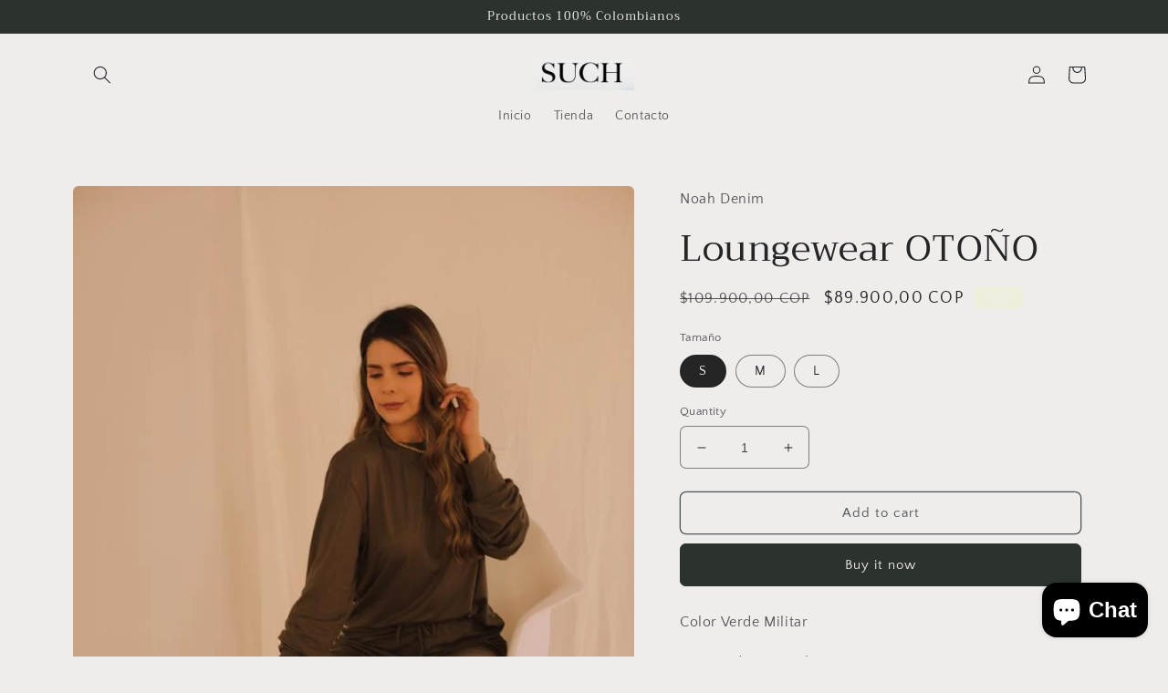

--- FILE ---
content_type: text/html; charset=utf-8
request_url: https://www.noahdenim.com.co/en/products/loungewear-otono
body_size: 31660
content:
<!doctype html>
<html class="no-js" lang="en">
  <head>
    <meta charset="utf-8">
    <meta http-equiv="X-UA-Compatible" content="IE=edge">
    <meta name="viewport" content="width=device-width,initial-scale=1">
    <meta name="theme-color" content="">
    <link rel="canonical" href="https://www.noahdenim.com.co/en/products/loungewear-otono">
    <link rel="preconnect" href="https://cdn.shopify.com" crossorigin><link rel="preconnect" href="https://fonts.shopifycdn.com" crossorigin><title>
      Loungewear OTOÑO
 &ndash; Noah Denim</title>

    
      <meta name="description" content="Color Verde Militar Camisa de manga larga Pantalon Manga Larga, bota angosta">
    

    

<meta property="og:site_name" content="Noah Denim">
<meta property="og:url" content="https://www.noahdenim.com.co/en/products/loungewear-otono">
<meta property="og:title" content="Loungewear OTOÑO">
<meta property="og:type" content="product">
<meta property="og:description" content="Color Verde Militar Camisa de manga larga Pantalon Manga Larga, bota angosta"><meta property="og:image" content="http://www.noahdenim.com.co/cdn/shop/products/WhatsAppImage2023-03-04at12.08.21AM_9.jpg?v=1677965815">
  <meta property="og:image:secure_url" content="https://www.noahdenim.com.co/cdn/shop/products/WhatsAppImage2023-03-04at12.08.21AM_9.jpg?v=1677965815">
  <meta property="og:image:width" content="683">
  <meta property="og:image:height" content="1024"><meta property="og:price:amount" content="89.900,00">
  <meta property="og:price:currency" content="COP"><meta name="twitter:card" content="summary_large_image">
<meta name="twitter:title" content="Loungewear OTOÑO">
<meta name="twitter:description" content="Color Verde Militar Camisa de manga larga Pantalon Manga Larga, bota angosta">


    <script src="//www.noahdenim.com.co/cdn/shop/t/5/assets/global.js?v=149496944046504657681670886078" defer="defer"></script>
    <script>window.performance && window.performance.mark && window.performance.mark('shopify.content_for_header.start');</script><meta name="facebook-domain-verification" content="i2pv5p44z3bo94smggo3uelp4yozap">
<meta name="google-site-verification" content="Fc4thvqDoekcyD2M4If0UDfSe-OETMhHb28c8ojF2eQ">
<meta id="shopify-digital-wallet" name="shopify-digital-wallet" content="/61489545442/digital_wallets/dialog">
<link rel="alternate" hreflang="x-default" href="https://www.noahdenim.com.co/products/loungewear-otono">
<link rel="alternate" hreflang="es" href="https://www.noahdenim.com.co/products/loungewear-otono">
<link rel="alternate" hreflang="en" href="https://www.noahdenim.com.co/en/products/loungewear-otono">
<link rel="alternate" type="application/json+oembed" href="https://www.noahdenim.com.co/en/products/loungewear-otono.oembed">
<script async="async" src="/checkouts/internal/preloads.js?locale=en-CO"></script>
<script id="shopify-features" type="application/json">{"accessToken":"27ddcc2bb3dd568ce6e0a376df98794f","betas":["rich-media-storefront-analytics"],"domain":"www.noahdenim.com.co","predictiveSearch":true,"shopId":61489545442,"locale":"en"}</script>
<script>var Shopify = Shopify || {};
Shopify.shop = "noah-denim.myshopify.com";
Shopify.locale = "en";
Shopify.currency = {"active":"COP","rate":"1.0"};
Shopify.country = "CO";
Shopify.theme = {"name":"Craft","id":136700035298,"schema_name":"Craft","schema_version":"5.0.1","theme_store_id":1368,"role":"main"};
Shopify.theme.handle = "null";
Shopify.theme.style = {"id":null,"handle":null};
Shopify.cdnHost = "www.noahdenim.com.co/cdn";
Shopify.routes = Shopify.routes || {};
Shopify.routes.root = "/en/";</script>
<script type="module">!function(o){(o.Shopify=o.Shopify||{}).modules=!0}(window);</script>
<script>!function(o){function n(){var o=[];function n(){o.push(Array.prototype.slice.apply(arguments))}return n.q=o,n}var t=o.Shopify=o.Shopify||{};t.loadFeatures=n(),t.autoloadFeatures=n()}(window);</script>
<script id="shop-js-analytics" type="application/json">{"pageType":"product"}</script>
<script defer="defer" async type="module" src="//www.noahdenim.com.co/cdn/shopifycloud/shop-js/modules/v2/client.init-shop-cart-sync_BT-GjEfc.en.esm.js"></script>
<script defer="defer" async type="module" src="//www.noahdenim.com.co/cdn/shopifycloud/shop-js/modules/v2/chunk.common_D58fp_Oc.esm.js"></script>
<script defer="defer" async type="module" src="//www.noahdenim.com.co/cdn/shopifycloud/shop-js/modules/v2/chunk.modal_xMitdFEc.esm.js"></script>
<script type="module">
  await import("//www.noahdenim.com.co/cdn/shopifycloud/shop-js/modules/v2/client.init-shop-cart-sync_BT-GjEfc.en.esm.js");
await import("//www.noahdenim.com.co/cdn/shopifycloud/shop-js/modules/v2/chunk.common_D58fp_Oc.esm.js");
await import("//www.noahdenim.com.co/cdn/shopifycloud/shop-js/modules/v2/chunk.modal_xMitdFEc.esm.js");

  window.Shopify.SignInWithShop?.initShopCartSync?.({"fedCMEnabled":true,"windoidEnabled":true});

</script>
<script id="__st">var __st={"a":61489545442,"offset":-18000,"reqid":"6db2b735-c06d-4d1f-8794-19b9f012aa11-1769202151","pageurl":"www.noahdenim.com.co\/en\/products\/loungewear-otono","u":"d13f0408324f","p":"product","rtyp":"product","rid":8041285091554};</script>
<script>window.ShopifyPaypalV4VisibilityTracking = true;</script>
<script id="captcha-bootstrap">!function(){'use strict';const t='contact',e='account',n='new_comment',o=[[t,t],['blogs',n],['comments',n],[t,'customer']],c=[[e,'customer_login'],[e,'guest_login'],[e,'recover_customer_password'],[e,'create_customer']],r=t=>t.map((([t,e])=>`form[action*='/${t}']:not([data-nocaptcha='true']) input[name='form_type'][value='${e}']`)).join(','),a=t=>()=>t?[...document.querySelectorAll(t)].map((t=>t.form)):[];function s(){const t=[...o],e=r(t);return a(e)}const i='password',u='form_key',d=['recaptcha-v3-token','g-recaptcha-response','h-captcha-response',i],f=()=>{try{return window.sessionStorage}catch{return}},m='__shopify_v',_=t=>t.elements[u];function p(t,e,n=!1){try{const o=window.sessionStorage,c=JSON.parse(o.getItem(e)),{data:r}=function(t){const{data:e,action:n}=t;return t[m]||n?{data:e,action:n}:{data:t,action:n}}(c);for(const[e,n]of Object.entries(r))t.elements[e]&&(t.elements[e].value=n);n&&o.removeItem(e)}catch(o){console.error('form repopulation failed',{error:o})}}const l='form_type',E='cptcha';function T(t){t.dataset[E]=!0}const w=window,h=w.document,L='Shopify',v='ce_forms',y='captcha';let A=!1;((t,e)=>{const n=(g='f06e6c50-85a8-45c8-87d0-21a2b65856fe',I='https://cdn.shopify.com/shopifycloud/storefront-forms-hcaptcha/ce_storefront_forms_captcha_hcaptcha.v1.5.2.iife.js',D={infoText:'Protected by hCaptcha',privacyText:'Privacy',termsText:'Terms'},(t,e,n)=>{const o=w[L][v],c=o.bindForm;if(c)return c(t,g,e,D).then(n);var r;o.q.push([[t,g,e,D],n]),r=I,A||(h.body.append(Object.assign(h.createElement('script'),{id:'captcha-provider',async:!0,src:r})),A=!0)});var g,I,D;w[L]=w[L]||{},w[L][v]=w[L][v]||{},w[L][v].q=[],w[L][y]=w[L][y]||{},w[L][y].protect=function(t,e){n(t,void 0,e),T(t)},Object.freeze(w[L][y]),function(t,e,n,w,h,L){const[v,y,A,g]=function(t,e,n){const i=e?o:[],u=t?c:[],d=[...i,...u],f=r(d),m=r(i),_=r(d.filter((([t,e])=>n.includes(e))));return[a(f),a(m),a(_),s()]}(w,h,L),I=t=>{const e=t.target;return e instanceof HTMLFormElement?e:e&&e.form},D=t=>v().includes(t);t.addEventListener('submit',(t=>{const e=I(t);if(!e)return;const n=D(e)&&!e.dataset.hcaptchaBound&&!e.dataset.recaptchaBound,o=_(e),c=g().includes(e)&&(!o||!o.value);(n||c)&&t.preventDefault(),c&&!n&&(function(t){try{if(!f())return;!function(t){const e=f();if(!e)return;const n=_(t);if(!n)return;const o=n.value;o&&e.removeItem(o)}(t);const e=Array.from(Array(32),(()=>Math.random().toString(36)[2])).join('');!function(t,e){_(t)||t.append(Object.assign(document.createElement('input'),{type:'hidden',name:u})),t.elements[u].value=e}(t,e),function(t,e){const n=f();if(!n)return;const o=[...t.querySelectorAll(`input[type='${i}']`)].map((({name:t})=>t)),c=[...d,...o],r={};for(const[a,s]of new FormData(t).entries())c.includes(a)||(r[a]=s);n.setItem(e,JSON.stringify({[m]:1,action:t.action,data:r}))}(t,e)}catch(e){console.error('failed to persist form',e)}}(e),e.submit())}));const S=(t,e)=>{t&&!t.dataset[E]&&(n(t,e.some((e=>e===t))),T(t))};for(const o of['focusin','change'])t.addEventListener(o,(t=>{const e=I(t);D(e)&&S(e,y())}));const B=e.get('form_key'),M=e.get(l),P=B&&M;t.addEventListener('DOMContentLoaded',(()=>{const t=y();if(P)for(const e of t)e.elements[l].value===M&&p(e,B);[...new Set([...A(),...v().filter((t=>'true'===t.dataset.shopifyCaptcha))])].forEach((e=>S(e,t)))}))}(h,new URLSearchParams(w.location.search),n,t,e,['guest_login'])})(!0,!0)}();</script>
<script integrity="sha256-4kQ18oKyAcykRKYeNunJcIwy7WH5gtpwJnB7kiuLZ1E=" data-source-attribution="shopify.loadfeatures" defer="defer" src="//www.noahdenim.com.co/cdn/shopifycloud/storefront/assets/storefront/load_feature-a0a9edcb.js" crossorigin="anonymous"></script>
<script data-source-attribution="shopify.dynamic_checkout.dynamic.init">var Shopify=Shopify||{};Shopify.PaymentButton=Shopify.PaymentButton||{isStorefrontPortableWallets:!0,init:function(){window.Shopify.PaymentButton.init=function(){};var t=document.createElement("script");t.src="https://www.noahdenim.com.co/cdn/shopifycloud/portable-wallets/latest/portable-wallets.en.js",t.type="module",document.head.appendChild(t)}};
</script>
<script data-source-attribution="shopify.dynamic_checkout.buyer_consent">
  function portableWalletsHideBuyerConsent(e){var t=document.getElementById("shopify-buyer-consent"),n=document.getElementById("shopify-subscription-policy-button");t&&n&&(t.classList.add("hidden"),t.setAttribute("aria-hidden","true"),n.removeEventListener("click",e))}function portableWalletsShowBuyerConsent(e){var t=document.getElementById("shopify-buyer-consent"),n=document.getElementById("shopify-subscription-policy-button");t&&n&&(t.classList.remove("hidden"),t.removeAttribute("aria-hidden"),n.addEventListener("click",e))}window.Shopify?.PaymentButton&&(window.Shopify.PaymentButton.hideBuyerConsent=portableWalletsHideBuyerConsent,window.Shopify.PaymentButton.showBuyerConsent=portableWalletsShowBuyerConsent);
</script>
<script>
  function portableWalletsCleanup(e){e&&e.src&&console.error("Failed to load portable wallets script "+e.src);var t=document.querySelectorAll("shopify-accelerated-checkout .shopify-payment-button__skeleton, shopify-accelerated-checkout-cart .wallet-cart-button__skeleton"),e=document.getElementById("shopify-buyer-consent");for(let e=0;e<t.length;e++)t[e].remove();e&&e.remove()}function portableWalletsNotLoadedAsModule(e){e instanceof ErrorEvent&&"string"==typeof e.message&&e.message.includes("import.meta")&&"string"==typeof e.filename&&e.filename.includes("portable-wallets")&&(window.removeEventListener("error",portableWalletsNotLoadedAsModule),window.Shopify.PaymentButton.failedToLoad=e,"loading"===document.readyState?document.addEventListener("DOMContentLoaded",window.Shopify.PaymentButton.init):window.Shopify.PaymentButton.init())}window.addEventListener("error",portableWalletsNotLoadedAsModule);
</script>

<script type="module" src="https://www.noahdenim.com.co/cdn/shopifycloud/portable-wallets/latest/portable-wallets.en.js" onError="portableWalletsCleanup(this)" crossorigin="anonymous"></script>
<script nomodule>
  document.addEventListener("DOMContentLoaded", portableWalletsCleanup);
</script>

<link id="shopify-accelerated-checkout-styles" rel="stylesheet" media="screen" href="https://www.noahdenim.com.co/cdn/shopifycloud/portable-wallets/latest/accelerated-checkout-backwards-compat.css" crossorigin="anonymous">
<style id="shopify-accelerated-checkout-cart">
        #shopify-buyer-consent {
  margin-top: 1em;
  display: inline-block;
  width: 100%;
}

#shopify-buyer-consent.hidden {
  display: none;
}

#shopify-subscription-policy-button {
  background: none;
  border: none;
  padding: 0;
  text-decoration: underline;
  font-size: inherit;
  cursor: pointer;
}

#shopify-subscription-policy-button::before {
  box-shadow: none;
}

      </style>
<script id="sections-script" data-sections="header,footer" defer="defer" src="//www.noahdenim.com.co/cdn/shop/t/5/compiled_assets/scripts.js?v=93"></script>
<script>window.performance && window.performance.mark && window.performance.mark('shopify.content_for_header.end');</script>


    <style data-shopify>
      @font-face {
  font-family: "Quattrocento Sans";
  font-weight: 400;
  font-style: normal;
  font-display: swap;
  src: url("//www.noahdenim.com.co/cdn/fonts/quattrocento_sans/quattrocentosans_n4.ce5e9bf514e68f53bdd875976847cf755c702eaa.woff2") format("woff2"),
       url("//www.noahdenim.com.co/cdn/fonts/quattrocento_sans/quattrocentosans_n4.44bbfb57d228eb8bb083d1f98e7d96e16137abce.woff") format("woff");
}

      @font-face {
  font-family: "Quattrocento Sans";
  font-weight: 700;
  font-style: normal;
  font-display: swap;
  src: url("//www.noahdenim.com.co/cdn/fonts/quattrocento_sans/quattrocentosans_n7.bdda9092621b2e3b4284b12e8f0c092969b176c1.woff2") format("woff2"),
       url("//www.noahdenim.com.co/cdn/fonts/quattrocento_sans/quattrocentosans_n7.3f8ab2a91343269966c4aa4831bcd588e7ce07b9.woff") format("woff");
}

      @font-face {
  font-family: "Quattrocento Sans";
  font-weight: 400;
  font-style: italic;
  font-display: swap;
  src: url("//www.noahdenim.com.co/cdn/fonts/quattrocento_sans/quattrocentosans_i4.4f70b1e78f59fa1468e3436ab863ff0bf71e71bb.woff2") format("woff2"),
       url("//www.noahdenim.com.co/cdn/fonts/quattrocento_sans/quattrocentosans_i4.b695efef5d957af404945574b7239740f79b899f.woff") format("woff");
}

      @font-face {
  font-family: "Quattrocento Sans";
  font-weight: 700;
  font-style: italic;
  font-display: swap;
  src: url("//www.noahdenim.com.co/cdn/fonts/quattrocento_sans/quattrocentosans_i7.49d754c8032546c24062cf385f8660abbb11ef1e.woff2") format("woff2"),
       url("//www.noahdenim.com.co/cdn/fonts/quattrocento_sans/quattrocentosans_i7.567b0b818999022d5a9ccb99542d8ff8cdb497df.woff") format("woff");
}

      @font-face {
  font-family: Trirong;
  font-weight: 400;
  font-style: normal;
  font-display: swap;
  src: url("//www.noahdenim.com.co/cdn/fonts/trirong/trirong_n4.46b40419aaa69bf77077c3108d75dad5a0318d4b.woff2") format("woff2"),
       url("//www.noahdenim.com.co/cdn/fonts/trirong/trirong_n4.97753898e63cd7e164ad614681eba2c7fe577190.woff") format("woff");
}


      :root {
        --font-body-family: "Quattrocento Sans", sans-serif;
        --font-body-style: normal;
        --font-body-weight: 400;
        --font-body-weight-bold: 700;

        --font-heading-family: Trirong, serif;
        --font-heading-style: normal;
        --font-heading-weight: 400;

        --font-body-scale: 1.0;
        --font-heading-scale: 1.0;

        --color-base-text: 37, 37, 37;
        --color-shadow: 37, 37, 37;
        --color-base-background-1: 239, 236, 236;
        --color-base-background-2: 255, 255, 255;
        --color-base-solid-button-labels: 239, 236, 236;
        --color-base-outline-button-labels: 80, 86, 85;
        --color-base-accent-1: 44, 51, 47;
        --color-base-accent-2: 239, 238, 221;
        --payment-terms-background-color: #EFECEC;

        --gradient-base-background-1: #EFECEC;
        --gradient-base-background-2: #FFFFFF;
        --gradient-base-accent-1: #2C332F;
        --gradient-base-accent-2: #efeedd;

        --media-padding: px;
        --media-border-opacity: 0.1;
        --media-border-width: 0px;
        --media-radius: 6px;
        --media-shadow-opacity: 0.0;
        --media-shadow-horizontal-offset: 0px;
        --media-shadow-vertical-offset: 4px;
        --media-shadow-blur-radius: 5px;
        --media-shadow-visible: 0;

        --page-width: 120rem;
        --page-width-margin: 0rem;

        --product-card-image-padding: 0.0rem;
        --product-card-corner-radius: 0.6rem;
        --product-card-text-alignment: left;
        --product-card-border-width: 0.1rem;
        --product-card-border-opacity: 0.1;
        --product-card-shadow-opacity: 0.0;
        --product-card-shadow-visible: 0;
        --product-card-shadow-horizontal-offset: 0.0rem;
        --product-card-shadow-vertical-offset: 0.4rem;
        --product-card-shadow-blur-radius: 0.5rem;

        --collection-card-image-padding: 0.0rem;
        --collection-card-corner-radius: 0.6rem;
        --collection-card-text-alignment: left;
        --collection-card-border-width: 0.1rem;
        --collection-card-border-opacity: 0.1;
        --collection-card-shadow-opacity: 0.0;
        --collection-card-shadow-visible: 0;
        --collection-card-shadow-horizontal-offset: 0.0rem;
        --collection-card-shadow-vertical-offset: 0.4rem;
        --collection-card-shadow-blur-radius: 0.5rem;

        --blog-card-image-padding: 0.0rem;
        --blog-card-corner-radius: 0.6rem;
        --blog-card-text-alignment: left;
        --blog-card-border-width: 0.1rem;
        --blog-card-border-opacity: 0.1;
        --blog-card-shadow-opacity: 0.0;
        --blog-card-shadow-visible: 0;
        --blog-card-shadow-horizontal-offset: 0.0rem;
        --blog-card-shadow-vertical-offset: 0.4rem;
        --blog-card-shadow-blur-radius: 0.5rem;

        --badge-corner-radius: 0.6rem;

        --popup-border-width: 1px;
        --popup-border-opacity: 0.5;
        --popup-corner-radius: 6px;
        --popup-shadow-opacity: 0.0;
        --popup-shadow-horizontal-offset: 0px;
        --popup-shadow-vertical-offset: 4px;
        --popup-shadow-blur-radius: 5px;

        --drawer-border-width: 1px;
        --drawer-border-opacity: 0.1;
        --drawer-shadow-opacity: 0.0;
        --drawer-shadow-horizontal-offset: 0px;
        --drawer-shadow-vertical-offset: 4px;
        --drawer-shadow-blur-radius: 5px;

        --spacing-sections-desktop: 0px;
        --spacing-sections-mobile: 0px;

        --grid-desktop-vertical-spacing: 20px;
        --grid-desktop-horizontal-spacing: 20px;
        --grid-mobile-vertical-spacing: 10px;
        --grid-mobile-horizontal-spacing: 10px;

        --text-boxes-border-opacity: 0.1;
        --text-boxes-border-width: 0px;
        --text-boxes-radius: 6px;
        --text-boxes-shadow-opacity: 0.0;
        --text-boxes-shadow-visible: 0;
        --text-boxes-shadow-horizontal-offset: 0px;
        --text-boxes-shadow-vertical-offset: 4px;
        --text-boxes-shadow-blur-radius: 5px;

        --buttons-radius: 6px;
        --buttons-radius-outset: 7px;
        --buttons-border-width: 1px;
        --buttons-border-opacity: 1.0;
        --buttons-shadow-opacity: 0.0;
        --buttons-shadow-visible: 0;
        --buttons-shadow-horizontal-offset: 0px;
        --buttons-shadow-vertical-offset: 4px;
        --buttons-shadow-blur-radius: 5px;
        --buttons-border-offset: 0.3px;

        --inputs-radius: 6px;
        --inputs-border-width: 1px;
        --inputs-border-opacity: 0.55;
        --inputs-shadow-opacity: 0.0;
        --inputs-shadow-horizontal-offset: 0px;
        --inputs-margin-offset: 0px;
        --inputs-shadow-vertical-offset: 4px;
        --inputs-shadow-blur-radius: 5px;
        --inputs-radius-outset: 7px;

        --variant-pills-radius: 40px;
        --variant-pills-border-width: 1px;
        --variant-pills-border-opacity: 0.55;
        --variant-pills-shadow-opacity: 0.0;
        --variant-pills-shadow-horizontal-offset: 0px;
        --variant-pills-shadow-vertical-offset: 4px;
        --variant-pills-shadow-blur-radius: 5px;
      }

      *,
      *::before,
      *::after {
        box-sizing: inherit;
      }

      html {
        box-sizing: border-box;
        font-size: calc(var(--font-body-scale) * 62.5%);
        height: 100%;
      }

      body {
        display: grid;
        grid-template-rows: auto auto 1fr auto;
        grid-template-columns: 100%;
        min-height: 100%;
        margin: 0;
        font-size: 1.5rem;
        letter-spacing: 0.06rem;
        line-height: calc(1 + 0.8 / var(--font-body-scale));
        font-family: var(--font-body-family);
        font-style: var(--font-body-style);
        font-weight: var(--font-body-weight);
      }

      @media screen and (min-width: 750px) {
        body {
          font-size: 1.6rem;
        }
      }
    </style>

    <link href="//www.noahdenim.com.co/cdn/shop/t/5/assets/base.css?v=88290808517547527771670886079" rel="stylesheet" type="text/css" media="all" />
<link rel="preload" as="font" href="//www.noahdenim.com.co/cdn/fonts/quattrocento_sans/quattrocentosans_n4.ce5e9bf514e68f53bdd875976847cf755c702eaa.woff2" type="font/woff2" crossorigin><link rel="preload" as="font" href="//www.noahdenim.com.co/cdn/fonts/trirong/trirong_n4.46b40419aaa69bf77077c3108d75dad5a0318d4b.woff2" type="font/woff2" crossorigin><link rel="stylesheet" href="//www.noahdenim.com.co/cdn/shop/t/5/assets/component-predictive-search.css?v=83512081251802922551670886078" media="print" onload="this.media='all'"><script>document.documentElement.className = document.documentElement.className.replace('no-js', 'js');
    if (Shopify.designMode) {
      document.documentElement.classList.add('shopify-design-mode');
    }
    </script>
  <script src="https://cdn.shopify.com/extensions/e8878072-2f6b-4e89-8082-94b04320908d/inbox-1254/assets/inbox-chat-loader.js" type="text/javascript" defer="defer"></script>
<link href="https://monorail-edge.shopifysvc.com" rel="dns-prefetch">
<script>(function(){if ("sendBeacon" in navigator && "performance" in window) {try {var session_token_from_headers = performance.getEntriesByType('navigation')[0].serverTiming.find(x => x.name == '_s').description;} catch {var session_token_from_headers = undefined;}var session_cookie_matches = document.cookie.match(/_shopify_s=([^;]*)/);var session_token_from_cookie = session_cookie_matches && session_cookie_matches.length === 2 ? session_cookie_matches[1] : "";var session_token = session_token_from_headers || session_token_from_cookie || "";function handle_abandonment_event(e) {var entries = performance.getEntries().filter(function(entry) {return /monorail-edge.shopifysvc.com/.test(entry.name);});if (!window.abandonment_tracked && entries.length === 0) {window.abandonment_tracked = true;var currentMs = Date.now();var navigation_start = performance.timing.navigationStart;var payload = {shop_id: 61489545442,url: window.location.href,navigation_start,duration: currentMs - navigation_start,session_token,page_type: "product"};window.navigator.sendBeacon("https://monorail-edge.shopifysvc.com/v1/produce", JSON.stringify({schema_id: "online_store_buyer_site_abandonment/1.1",payload: payload,metadata: {event_created_at_ms: currentMs,event_sent_at_ms: currentMs}}));}}window.addEventListener('pagehide', handle_abandonment_event);}}());</script>
<script id="web-pixels-manager-setup">(function e(e,d,r,n,o){if(void 0===o&&(o={}),!Boolean(null===(a=null===(i=window.Shopify)||void 0===i?void 0:i.analytics)||void 0===a?void 0:a.replayQueue)){var i,a;window.Shopify=window.Shopify||{};var t=window.Shopify;t.analytics=t.analytics||{};var s=t.analytics;s.replayQueue=[],s.publish=function(e,d,r){return s.replayQueue.push([e,d,r]),!0};try{self.performance.mark("wpm:start")}catch(e){}var l=function(){var e={modern:/Edge?\/(1{2}[4-9]|1[2-9]\d|[2-9]\d{2}|\d{4,})\.\d+(\.\d+|)|Firefox\/(1{2}[4-9]|1[2-9]\d|[2-9]\d{2}|\d{4,})\.\d+(\.\d+|)|Chrom(ium|e)\/(9{2}|\d{3,})\.\d+(\.\d+|)|(Maci|X1{2}).+ Version\/(15\.\d+|(1[6-9]|[2-9]\d|\d{3,})\.\d+)([,.]\d+|)( \(\w+\)|)( Mobile\/\w+|) Safari\/|Chrome.+OPR\/(9{2}|\d{3,})\.\d+\.\d+|(CPU[ +]OS|iPhone[ +]OS|CPU[ +]iPhone|CPU IPhone OS|CPU iPad OS)[ +]+(15[._]\d+|(1[6-9]|[2-9]\d|\d{3,})[._]\d+)([._]\d+|)|Android:?[ /-](13[3-9]|1[4-9]\d|[2-9]\d{2}|\d{4,})(\.\d+|)(\.\d+|)|Android.+Firefox\/(13[5-9]|1[4-9]\d|[2-9]\d{2}|\d{4,})\.\d+(\.\d+|)|Android.+Chrom(ium|e)\/(13[3-9]|1[4-9]\d|[2-9]\d{2}|\d{4,})\.\d+(\.\d+|)|SamsungBrowser\/([2-9]\d|\d{3,})\.\d+/,legacy:/Edge?\/(1[6-9]|[2-9]\d|\d{3,})\.\d+(\.\d+|)|Firefox\/(5[4-9]|[6-9]\d|\d{3,})\.\d+(\.\d+|)|Chrom(ium|e)\/(5[1-9]|[6-9]\d|\d{3,})\.\d+(\.\d+|)([\d.]+$|.*Safari\/(?![\d.]+ Edge\/[\d.]+$))|(Maci|X1{2}).+ Version\/(10\.\d+|(1[1-9]|[2-9]\d|\d{3,})\.\d+)([,.]\d+|)( \(\w+\)|)( Mobile\/\w+|) Safari\/|Chrome.+OPR\/(3[89]|[4-9]\d|\d{3,})\.\d+\.\d+|(CPU[ +]OS|iPhone[ +]OS|CPU[ +]iPhone|CPU IPhone OS|CPU iPad OS)[ +]+(10[._]\d+|(1[1-9]|[2-9]\d|\d{3,})[._]\d+)([._]\d+|)|Android:?[ /-](13[3-9]|1[4-9]\d|[2-9]\d{2}|\d{4,})(\.\d+|)(\.\d+|)|Mobile Safari.+OPR\/([89]\d|\d{3,})\.\d+\.\d+|Android.+Firefox\/(13[5-9]|1[4-9]\d|[2-9]\d{2}|\d{4,})\.\d+(\.\d+|)|Android.+Chrom(ium|e)\/(13[3-9]|1[4-9]\d|[2-9]\d{2}|\d{4,})\.\d+(\.\d+|)|Android.+(UC? ?Browser|UCWEB|U3)[ /]?(15\.([5-9]|\d{2,})|(1[6-9]|[2-9]\d|\d{3,})\.\d+)\.\d+|SamsungBrowser\/(5\.\d+|([6-9]|\d{2,})\.\d+)|Android.+MQ{2}Browser\/(14(\.(9|\d{2,})|)|(1[5-9]|[2-9]\d|\d{3,})(\.\d+|))(\.\d+|)|K[Aa][Ii]OS\/(3\.\d+|([4-9]|\d{2,})\.\d+)(\.\d+|)/},d=e.modern,r=e.legacy,n=navigator.userAgent;return n.match(d)?"modern":n.match(r)?"legacy":"unknown"}(),u="modern"===l?"modern":"legacy",c=(null!=n?n:{modern:"",legacy:""})[u],f=function(e){return[e.baseUrl,"/wpm","/b",e.hashVersion,"modern"===e.buildTarget?"m":"l",".js"].join("")}({baseUrl:d,hashVersion:r,buildTarget:u}),m=function(e){var d=e.version,r=e.bundleTarget,n=e.surface,o=e.pageUrl,i=e.monorailEndpoint;return{emit:function(e){var a=e.status,t=e.errorMsg,s=(new Date).getTime(),l=JSON.stringify({metadata:{event_sent_at_ms:s},events:[{schema_id:"web_pixels_manager_load/3.1",payload:{version:d,bundle_target:r,page_url:o,status:a,surface:n,error_msg:t},metadata:{event_created_at_ms:s}}]});if(!i)return console&&console.warn&&console.warn("[Web Pixels Manager] No Monorail endpoint provided, skipping logging."),!1;try{return self.navigator.sendBeacon.bind(self.navigator)(i,l)}catch(e){}var u=new XMLHttpRequest;try{return u.open("POST",i,!0),u.setRequestHeader("Content-Type","text/plain"),u.send(l),!0}catch(e){return console&&console.warn&&console.warn("[Web Pixels Manager] Got an unhandled error while logging to Monorail."),!1}}}}({version:r,bundleTarget:l,surface:e.surface,pageUrl:self.location.href,monorailEndpoint:e.monorailEndpoint});try{o.browserTarget=l,function(e){var d=e.src,r=e.async,n=void 0===r||r,o=e.onload,i=e.onerror,a=e.sri,t=e.scriptDataAttributes,s=void 0===t?{}:t,l=document.createElement("script"),u=document.querySelector("head"),c=document.querySelector("body");if(l.async=n,l.src=d,a&&(l.integrity=a,l.crossOrigin="anonymous"),s)for(var f in s)if(Object.prototype.hasOwnProperty.call(s,f))try{l.dataset[f]=s[f]}catch(e){}if(o&&l.addEventListener("load",o),i&&l.addEventListener("error",i),u)u.appendChild(l);else{if(!c)throw new Error("Did not find a head or body element to append the script");c.appendChild(l)}}({src:f,async:!0,onload:function(){if(!function(){var e,d;return Boolean(null===(d=null===(e=window.Shopify)||void 0===e?void 0:e.analytics)||void 0===d?void 0:d.initialized)}()){var d=window.webPixelsManager.init(e)||void 0;if(d){var r=window.Shopify.analytics;r.replayQueue.forEach((function(e){var r=e[0],n=e[1],o=e[2];d.publishCustomEvent(r,n,o)})),r.replayQueue=[],r.publish=d.publishCustomEvent,r.visitor=d.visitor,r.initialized=!0}}},onerror:function(){return m.emit({status:"failed",errorMsg:"".concat(f," has failed to load")})},sri:function(e){var d=/^sha384-[A-Za-z0-9+/=]+$/;return"string"==typeof e&&d.test(e)}(c)?c:"",scriptDataAttributes:o}),m.emit({status:"loading"})}catch(e){m.emit({status:"failed",errorMsg:(null==e?void 0:e.message)||"Unknown error"})}}})({shopId: 61489545442,storefrontBaseUrl: "https://www.noahdenim.com.co",extensionsBaseUrl: "https://extensions.shopifycdn.com/cdn/shopifycloud/web-pixels-manager",monorailEndpoint: "https://monorail-edge.shopifysvc.com/unstable/produce_batch",surface: "storefront-renderer",enabledBetaFlags: ["2dca8a86"],webPixelsConfigList: [{"id":"513310946","configuration":"{\"config\":\"{\\\"pixel_id\\\":\\\"GT-P844KVJ\\\",\\\"target_country\\\":\\\"CO\\\",\\\"gtag_events\\\":[{\\\"type\\\":\\\"purchase\\\",\\\"action_label\\\":\\\"MC-Q8LPZH12SF\\\"},{\\\"type\\\":\\\"page_view\\\",\\\"action_label\\\":\\\"MC-Q8LPZH12SF\\\"},{\\\"type\\\":\\\"view_item\\\",\\\"action_label\\\":\\\"MC-Q8LPZH12SF\\\"}],\\\"enable_monitoring_mode\\\":false}\"}","eventPayloadVersion":"v1","runtimeContext":"OPEN","scriptVersion":"b2a88bafab3e21179ed38636efcd8a93","type":"APP","apiClientId":1780363,"privacyPurposes":[],"dataSharingAdjustments":{"protectedCustomerApprovalScopes":["read_customer_address","read_customer_email","read_customer_name","read_customer_personal_data","read_customer_phone"]}},{"id":"120848610","configuration":"{\"pixel_id\":\"1124125657673510\",\"pixel_type\":\"facebook_pixel\",\"metaapp_system_user_token\":\"-\"}","eventPayloadVersion":"v1","runtimeContext":"OPEN","scriptVersion":"ca16bc87fe92b6042fbaa3acc2fbdaa6","type":"APP","apiClientId":2329312,"privacyPurposes":["ANALYTICS","MARKETING","SALE_OF_DATA"],"dataSharingAdjustments":{"protectedCustomerApprovalScopes":["read_customer_address","read_customer_email","read_customer_name","read_customer_personal_data","read_customer_phone"]}},{"id":"shopify-app-pixel","configuration":"{}","eventPayloadVersion":"v1","runtimeContext":"STRICT","scriptVersion":"0450","apiClientId":"shopify-pixel","type":"APP","privacyPurposes":["ANALYTICS","MARKETING"]},{"id":"shopify-custom-pixel","eventPayloadVersion":"v1","runtimeContext":"LAX","scriptVersion":"0450","apiClientId":"shopify-pixel","type":"CUSTOM","privacyPurposes":["ANALYTICS","MARKETING"]}],isMerchantRequest: false,initData: {"shop":{"name":"Noah Denim","paymentSettings":{"currencyCode":"COP"},"myshopifyDomain":"noah-denim.myshopify.com","countryCode":"CO","storefrontUrl":"https:\/\/www.noahdenim.com.co\/en"},"customer":null,"cart":null,"checkout":null,"productVariants":[{"price":{"amount":89900.0,"currencyCode":"COP"},"product":{"title":"Loungewear OTOÑO","vendor":"Noah Denim","id":"8041285091554","untranslatedTitle":"Loungewear OTOÑO","url":"\/en\/products\/loungewear-otono","type":"Ropa y accesorios"},"id":"43878309789922","image":{"src":"\/\/www.noahdenim.com.co\/cdn\/shop\/products\/WhatsAppImage2023-03-04at12.08.21AM_9.jpg?v=1677965815"},"sku":"","title":"S","untranslatedTitle":"S"},{"price":{"amount":89900.0,"currencyCode":"COP"},"product":{"title":"Loungewear OTOÑO","vendor":"Noah Denim","id":"8041285091554","untranslatedTitle":"Loungewear OTOÑO","url":"\/en\/products\/loungewear-otono","type":"Ropa y accesorios"},"id":"43878309822690","image":{"src":"\/\/www.noahdenim.com.co\/cdn\/shop\/products\/WhatsAppImage2023-03-04at12.08.21AM_9.jpg?v=1677965815"},"sku":"","title":"M","untranslatedTitle":"M"},{"price":{"amount":89900.0,"currencyCode":"COP"},"product":{"title":"Loungewear OTOÑO","vendor":"Noah Denim","id":"8041285091554","untranslatedTitle":"Loungewear OTOÑO","url":"\/en\/products\/loungewear-otono","type":"Ropa y accesorios"},"id":"43878309855458","image":{"src":"\/\/www.noahdenim.com.co\/cdn\/shop\/products\/WhatsAppImage2023-03-04at12.08.21AM_9.jpg?v=1677965815"},"sku":"","title":"L","untranslatedTitle":"L"}],"purchasingCompany":null},},"https://www.noahdenim.com.co/cdn","fcfee988w5aeb613cpc8e4bc33m6693e112",{"modern":"","legacy":""},{"shopId":"61489545442","storefrontBaseUrl":"https:\/\/www.noahdenim.com.co","extensionBaseUrl":"https:\/\/extensions.shopifycdn.com\/cdn\/shopifycloud\/web-pixels-manager","surface":"storefront-renderer","enabledBetaFlags":"[\"2dca8a86\"]","isMerchantRequest":"false","hashVersion":"fcfee988w5aeb613cpc8e4bc33m6693e112","publish":"custom","events":"[[\"page_viewed\",{}],[\"product_viewed\",{\"productVariant\":{\"price\":{\"amount\":89900.0,\"currencyCode\":\"COP\"},\"product\":{\"title\":\"Loungewear OTOÑO\",\"vendor\":\"Noah Denim\",\"id\":\"8041285091554\",\"untranslatedTitle\":\"Loungewear OTOÑO\",\"url\":\"\/en\/products\/loungewear-otono\",\"type\":\"Ropa y accesorios\"},\"id\":\"43878309789922\",\"image\":{\"src\":\"\/\/www.noahdenim.com.co\/cdn\/shop\/products\/WhatsAppImage2023-03-04at12.08.21AM_9.jpg?v=1677965815\"},\"sku\":\"\",\"title\":\"S\",\"untranslatedTitle\":\"S\"}}]]"});</script><script>
  window.ShopifyAnalytics = window.ShopifyAnalytics || {};
  window.ShopifyAnalytics.meta = window.ShopifyAnalytics.meta || {};
  window.ShopifyAnalytics.meta.currency = 'COP';
  var meta = {"product":{"id":8041285091554,"gid":"gid:\/\/shopify\/Product\/8041285091554","vendor":"Noah Denim","type":"Ropa y accesorios","handle":"loungewear-otono","variants":[{"id":43878309789922,"price":8990000,"name":"Loungewear OTOÑO - S","public_title":"S","sku":""},{"id":43878309822690,"price":8990000,"name":"Loungewear OTOÑO - M","public_title":"M","sku":""},{"id":43878309855458,"price":8990000,"name":"Loungewear OTOÑO - L","public_title":"L","sku":""}],"remote":false},"page":{"pageType":"product","resourceType":"product","resourceId":8041285091554,"requestId":"6db2b735-c06d-4d1f-8794-19b9f012aa11-1769202151"}};
  for (var attr in meta) {
    window.ShopifyAnalytics.meta[attr] = meta[attr];
  }
</script>
<script class="analytics">
  (function () {
    var customDocumentWrite = function(content) {
      var jquery = null;

      if (window.jQuery) {
        jquery = window.jQuery;
      } else if (window.Checkout && window.Checkout.$) {
        jquery = window.Checkout.$;
      }

      if (jquery) {
        jquery('body').append(content);
      }
    };

    var hasLoggedConversion = function(token) {
      if (token) {
        return document.cookie.indexOf('loggedConversion=' + token) !== -1;
      }
      return false;
    }

    var setCookieIfConversion = function(token) {
      if (token) {
        var twoMonthsFromNow = new Date(Date.now());
        twoMonthsFromNow.setMonth(twoMonthsFromNow.getMonth() + 2);

        document.cookie = 'loggedConversion=' + token + '; expires=' + twoMonthsFromNow;
      }
    }

    var trekkie = window.ShopifyAnalytics.lib = window.trekkie = window.trekkie || [];
    if (trekkie.integrations) {
      return;
    }
    trekkie.methods = [
      'identify',
      'page',
      'ready',
      'track',
      'trackForm',
      'trackLink'
    ];
    trekkie.factory = function(method) {
      return function() {
        var args = Array.prototype.slice.call(arguments);
        args.unshift(method);
        trekkie.push(args);
        return trekkie;
      };
    };
    for (var i = 0; i < trekkie.methods.length; i++) {
      var key = trekkie.methods[i];
      trekkie[key] = trekkie.factory(key);
    }
    trekkie.load = function(config) {
      trekkie.config = config || {};
      trekkie.config.initialDocumentCookie = document.cookie;
      var first = document.getElementsByTagName('script')[0];
      var script = document.createElement('script');
      script.type = 'text/javascript';
      script.onerror = function(e) {
        var scriptFallback = document.createElement('script');
        scriptFallback.type = 'text/javascript';
        scriptFallback.onerror = function(error) {
                var Monorail = {
      produce: function produce(monorailDomain, schemaId, payload) {
        var currentMs = new Date().getTime();
        var event = {
          schema_id: schemaId,
          payload: payload,
          metadata: {
            event_created_at_ms: currentMs,
            event_sent_at_ms: currentMs
          }
        };
        return Monorail.sendRequest("https://" + monorailDomain + "/v1/produce", JSON.stringify(event));
      },
      sendRequest: function sendRequest(endpointUrl, payload) {
        // Try the sendBeacon API
        if (window && window.navigator && typeof window.navigator.sendBeacon === 'function' && typeof window.Blob === 'function' && !Monorail.isIos12()) {
          var blobData = new window.Blob([payload], {
            type: 'text/plain'
          });

          if (window.navigator.sendBeacon(endpointUrl, blobData)) {
            return true;
          } // sendBeacon was not successful

        } // XHR beacon

        var xhr = new XMLHttpRequest();

        try {
          xhr.open('POST', endpointUrl);
          xhr.setRequestHeader('Content-Type', 'text/plain');
          xhr.send(payload);
        } catch (e) {
          console.log(e);
        }

        return false;
      },
      isIos12: function isIos12() {
        return window.navigator.userAgent.lastIndexOf('iPhone; CPU iPhone OS 12_') !== -1 || window.navigator.userAgent.lastIndexOf('iPad; CPU OS 12_') !== -1;
      }
    };
    Monorail.produce('monorail-edge.shopifysvc.com',
      'trekkie_storefront_load_errors/1.1',
      {shop_id: 61489545442,
      theme_id: 136700035298,
      app_name: "storefront",
      context_url: window.location.href,
      source_url: "//www.noahdenim.com.co/cdn/s/trekkie.storefront.8d95595f799fbf7e1d32231b9a28fd43b70c67d3.min.js"});

        };
        scriptFallback.async = true;
        scriptFallback.src = '//www.noahdenim.com.co/cdn/s/trekkie.storefront.8d95595f799fbf7e1d32231b9a28fd43b70c67d3.min.js';
        first.parentNode.insertBefore(scriptFallback, first);
      };
      script.async = true;
      script.src = '//www.noahdenim.com.co/cdn/s/trekkie.storefront.8d95595f799fbf7e1d32231b9a28fd43b70c67d3.min.js';
      first.parentNode.insertBefore(script, first);
    };
    trekkie.load(
      {"Trekkie":{"appName":"storefront","development":false,"defaultAttributes":{"shopId":61489545442,"isMerchantRequest":null,"themeId":136700035298,"themeCityHash":"15123616639528901212","contentLanguage":"en","currency":"COP","eventMetadataId":"373e1dca-71e5-4831-b518-44ed60d74def"},"isServerSideCookieWritingEnabled":true,"monorailRegion":"shop_domain","enabledBetaFlags":["65f19447"]},"Session Attribution":{},"S2S":{"facebookCapiEnabled":false,"source":"trekkie-storefront-renderer","apiClientId":580111}}
    );

    var loaded = false;
    trekkie.ready(function() {
      if (loaded) return;
      loaded = true;

      window.ShopifyAnalytics.lib = window.trekkie;

      var originalDocumentWrite = document.write;
      document.write = customDocumentWrite;
      try { window.ShopifyAnalytics.merchantGoogleAnalytics.call(this); } catch(error) {};
      document.write = originalDocumentWrite;

      window.ShopifyAnalytics.lib.page(null,{"pageType":"product","resourceType":"product","resourceId":8041285091554,"requestId":"6db2b735-c06d-4d1f-8794-19b9f012aa11-1769202151","shopifyEmitted":true});

      var match = window.location.pathname.match(/checkouts\/(.+)\/(thank_you|post_purchase)/)
      var token = match? match[1]: undefined;
      if (!hasLoggedConversion(token)) {
        setCookieIfConversion(token);
        window.ShopifyAnalytics.lib.track("Viewed Product",{"currency":"COP","variantId":43878309789922,"productId":8041285091554,"productGid":"gid:\/\/shopify\/Product\/8041285091554","name":"Loungewear OTOÑO - S","price":"89900.00","sku":"","brand":"Noah Denim","variant":"S","category":"Ropa y accesorios","nonInteraction":true,"remote":false},undefined,undefined,{"shopifyEmitted":true});
      window.ShopifyAnalytics.lib.track("monorail:\/\/trekkie_storefront_viewed_product\/1.1",{"currency":"COP","variantId":43878309789922,"productId":8041285091554,"productGid":"gid:\/\/shopify\/Product\/8041285091554","name":"Loungewear OTOÑO - S","price":"89900.00","sku":"","brand":"Noah Denim","variant":"S","category":"Ropa y accesorios","nonInteraction":true,"remote":false,"referer":"https:\/\/www.noahdenim.com.co\/en\/products\/loungewear-otono"});
      }
    });


        var eventsListenerScript = document.createElement('script');
        eventsListenerScript.async = true;
        eventsListenerScript.src = "//www.noahdenim.com.co/cdn/shopifycloud/storefront/assets/shop_events_listener-3da45d37.js";
        document.getElementsByTagName('head')[0].appendChild(eventsListenerScript);

})();</script>
<script
  defer
  src="https://www.noahdenim.com.co/cdn/shopifycloud/perf-kit/shopify-perf-kit-3.0.4.min.js"
  data-application="storefront-renderer"
  data-shop-id="61489545442"
  data-render-region="gcp-us-central1"
  data-page-type="product"
  data-theme-instance-id="136700035298"
  data-theme-name="Craft"
  data-theme-version="5.0.1"
  data-monorail-region="shop_domain"
  data-resource-timing-sampling-rate="10"
  data-shs="true"
  data-shs-beacon="true"
  data-shs-export-with-fetch="true"
  data-shs-logs-sample-rate="1"
  data-shs-beacon-endpoint="https://www.noahdenim.com.co/api/collect"
></script>
</head>

  <body class="gradient">
    <a class="skip-to-content-link button visually-hidden" href="#MainContent">
      Skip to content
    </a><div id="shopify-section-announcement-bar" class="shopify-section"><div class="announcement-bar color-accent-1 gradient" role="region" aria-label="Announcement" ><div class="page-width">
                <p class="announcement-bar__message center h5">
                  Productos  100% Colombianos
</p>
              </div></div>
</div>
    <div id="shopify-section-header" class="shopify-section section-header"><link rel="stylesheet" href="//www.noahdenim.com.co/cdn/shop/t/5/assets/component-list-menu.css?v=151968516119678728991670886078" media="print" onload="this.media='all'">
<link rel="stylesheet" href="//www.noahdenim.com.co/cdn/shop/t/5/assets/component-search.css?v=96455689198851321781670886077" media="print" onload="this.media='all'">
<link rel="stylesheet" href="//www.noahdenim.com.co/cdn/shop/t/5/assets/component-menu-drawer.css?v=182311192829367774911670886077" media="print" onload="this.media='all'">
<link rel="stylesheet" href="//www.noahdenim.com.co/cdn/shop/t/5/assets/component-cart-notification.css?v=183358051719344305851670886077" media="print" onload="this.media='all'">
<link rel="stylesheet" href="//www.noahdenim.com.co/cdn/shop/t/5/assets/component-cart-items.css?v=23917223812499722491670886079" media="print" onload="this.media='all'"><link rel="stylesheet" href="//www.noahdenim.com.co/cdn/shop/t/5/assets/component-price.css?v=65402837579211014041670886077" media="print" onload="this.media='all'">
  <link rel="stylesheet" href="//www.noahdenim.com.co/cdn/shop/t/5/assets/component-loading-overlay.css?v=167310470843593579841670886080" media="print" onload="this.media='all'"><noscript><link href="//www.noahdenim.com.co/cdn/shop/t/5/assets/component-list-menu.css?v=151968516119678728991670886078" rel="stylesheet" type="text/css" media="all" /></noscript>
<noscript><link href="//www.noahdenim.com.co/cdn/shop/t/5/assets/component-search.css?v=96455689198851321781670886077" rel="stylesheet" type="text/css" media="all" /></noscript>
<noscript><link href="//www.noahdenim.com.co/cdn/shop/t/5/assets/component-menu-drawer.css?v=182311192829367774911670886077" rel="stylesheet" type="text/css" media="all" /></noscript>
<noscript><link href="//www.noahdenim.com.co/cdn/shop/t/5/assets/component-cart-notification.css?v=183358051719344305851670886077" rel="stylesheet" type="text/css" media="all" /></noscript>
<noscript><link href="//www.noahdenim.com.co/cdn/shop/t/5/assets/component-cart-items.css?v=23917223812499722491670886079" rel="stylesheet" type="text/css" media="all" /></noscript>

<style>
  header-drawer {
    justify-self: start;
    margin-left: -1.2rem;
  }

  .header__heading-logo {
    max-width: 110px;
  }

  @media screen and (min-width: 990px) {
    header-drawer {
      display: none;
    }
  }

  .menu-drawer-container {
    display: flex;
  }

  .list-menu {
    list-style: none;
    padding: 0;
    margin: 0;
  }

  .list-menu--inline {
    display: inline-flex;
    flex-wrap: wrap;
  }

  summary.list-menu__item {
    padding-right: 2.7rem;
  }

  .list-menu__item {
    display: flex;
    align-items: center;
    line-height: calc(1 + 0.3 / var(--font-body-scale));
  }

  .list-menu__item--link {
    text-decoration: none;
    padding-bottom: 1rem;
    padding-top: 1rem;
    line-height: calc(1 + 0.8 / var(--font-body-scale));
  }

  @media screen and (min-width: 750px) {
    .list-menu__item--link {
      padding-bottom: 0.5rem;
      padding-top: 0.5rem;
    }
  }
</style><style data-shopify>.header {
    padding-top: 10px;
    padding-bottom: 10px;
  }

  .section-header {
    margin-bottom: 0px;
  }

  @media screen and (min-width: 750px) {
    .section-header {
      margin-bottom: 0px;
    }
  }

  @media screen and (min-width: 990px) {
    .header {
      padding-top: 20px;
      padding-bottom: 20px;
    }
  }</style><script src="//www.noahdenim.com.co/cdn/shop/t/5/assets/details-disclosure.js?v=153497636716254413831670886079" defer="defer"></script>
<script src="//www.noahdenim.com.co/cdn/shop/t/5/assets/details-modal.js?v=4511761896672669691670886079" defer="defer"></script>
<script src="//www.noahdenim.com.co/cdn/shop/t/5/assets/cart-notification.js?v=160453272920806432391670886077" defer="defer"></script><svg xmlns="http://www.w3.org/2000/svg" class="hidden">
  <symbol id="icon-search" viewbox="0 0 18 19" fill="none">
    <path fill-rule="evenodd" clip-rule="evenodd" d="M11.03 11.68A5.784 5.784 0 112.85 3.5a5.784 5.784 0 018.18 8.18zm.26 1.12a6.78 6.78 0 11.72-.7l5.4 5.4a.5.5 0 11-.71.7l-5.41-5.4z" fill="currentColor"/>
  </symbol>

  <symbol id="icon-close" class="icon icon-close" fill="none" viewBox="0 0 18 17">
    <path d="M.865 15.978a.5.5 0 00.707.707l7.433-7.431 7.579 7.282a.501.501 0 00.846-.37.5.5 0 00-.153-.351L9.712 8.546l7.417-7.416a.5.5 0 10-.707-.708L8.991 7.853 1.413.573a.5.5 0 10-.693.72l7.563 7.268-7.418 7.417z" fill="currentColor">
  </symbol>
</svg>
<div class="header-wrapper color-background-1 gradient">
  <header class="header header--top-center header--mobile-center page-width header--has-menu"><header-drawer data-breakpoint="tablet">
        <details id="Details-menu-drawer-container" class="menu-drawer-container">
          <summary class="header__icon header__icon--menu header__icon--summary link focus-inset" aria-label="Menu">
            <span>
              <svg xmlns="http://www.w3.org/2000/svg" aria-hidden="true" focusable="false" role="presentation" class="icon icon-hamburger" fill="none" viewBox="0 0 18 16">
  <path d="M1 .5a.5.5 0 100 1h15.71a.5.5 0 000-1H1zM.5 8a.5.5 0 01.5-.5h15.71a.5.5 0 010 1H1A.5.5 0 01.5 8zm0 7a.5.5 0 01.5-.5h15.71a.5.5 0 010 1H1a.5.5 0 01-.5-.5z" fill="currentColor">
</svg>

              <svg xmlns="http://www.w3.org/2000/svg" aria-hidden="true" focusable="false" role="presentation" class="icon icon-close" fill="none" viewBox="0 0 18 17">
  <path d="M.865 15.978a.5.5 0 00.707.707l7.433-7.431 7.579 7.282a.501.501 0 00.846-.37.5.5 0 00-.153-.351L9.712 8.546l7.417-7.416a.5.5 0 10-.707-.708L8.991 7.853 1.413.573a.5.5 0 10-.693.72l7.563 7.268-7.418 7.417z" fill="currentColor">
</svg>

            </span>
          </summary>
          <div id="menu-drawer" class="gradient menu-drawer motion-reduce" tabindex="-1">
            <div class="menu-drawer__inner-container">
              <div class="menu-drawer__navigation-container">
                <nav class="menu-drawer__navigation">
                  <ul class="menu-drawer__menu has-submenu list-menu" role="list"><li><a href="/en" class="menu-drawer__menu-item list-menu__item link link--text focus-inset">
                            Inicio
                          </a></li><li><a href="/en/collections" class="menu-drawer__menu-item list-menu__item link link--text focus-inset">
                            Tienda
                          </a></li><li><a href="/en/pages/contact" class="menu-drawer__menu-item list-menu__item link link--text focus-inset">
                            Contacto
                          </a></li></ul>
                </nav>
                <div class="menu-drawer__utility-links"><a href="/en/account/login" class="menu-drawer__account link focus-inset h5">
                      <svg xmlns="http://www.w3.org/2000/svg" aria-hidden="true" focusable="false" role="presentation" class="icon icon-account" fill="none" viewBox="0 0 18 19">
  <path fill-rule="evenodd" clip-rule="evenodd" d="M6 4.5a3 3 0 116 0 3 3 0 01-6 0zm3-4a4 4 0 100 8 4 4 0 000-8zm5.58 12.15c1.12.82 1.83 2.24 1.91 4.85H1.51c.08-2.6.79-4.03 1.9-4.85C4.66 11.75 6.5 11.5 9 11.5s4.35.26 5.58 1.15zM9 10.5c-2.5 0-4.65.24-6.17 1.35C1.27 12.98.5 14.93.5 18v.5h17V18c0-3.07-.77-5.02-2.33-6.15-1.52-1.1-3.67-1.35-6.17-1.35z" fill="currentColor">
</svg>

Log in</a><ul class="list list-social list-unstyled" role="list"><li class="list-social__item">
                        <a href="https://www.facebook.com/denimnoah" class="list-social__link link"><svg aria-hidden="true" focusable="false" role="presentation" class="icon icon-facebook" viewBox="0 0 18 18">
  <path fill="currentColor" d="M16.42.61c.27 0 .5.1.69.28.19.2.28.42.28.7v15.44c0 .27-.1.5-.28.69a.94.94 0 01-.7.28h-4.39v-6.7h2.25l.31-2.65h-2.56v-1.7c0-.4.1-.72.28-.93.18-.2.5-.32 1-.32h1.37V3.35c-.6-.06-1.27-.1-2.01-.1-1.01 0-1.83.3-2.45.9-.62.6-.93 1.44-.93 2.53v1.97H7.04v2.65h2.24V18H.98c-.28 0-.5-.1-.7-.28a.94.94 0 01-.28-.7V1.59c0-.27.1-.5.28-.69a.94.94 0 01.7-.28h15.44z">
</svg>
<span class="visually-hidden">Facebook</span>
                        </a>
                      </li><li class="list-social__item">
                        <a href="http://instagram.com/noahdenim" class="list-social__link link"><svg aria-hidden="true" focusable="false" role="presentation" class="icon icon-instagram" viewBox="0 0 18 18">
  <path fill="currentColor" d="M8.77 1.58c2.34 0 2.62.01 3.54.05.86.04 1.32.18 1.63.3.41.17.7.35 1.01.66.3.3.5.6.65 1 .12.32.27.78.3 1.64.05.92.06 1.2.06 3.54s-.01 2.62-.05 3.54a4.79 4.79 0 01-.3 1.63c-.17.41-.35.7-.66 1.01-.3.3-.6.5-1.01.66-.31.12-.77.26-1.63.3-.92.04-1.2.05-3.54.05s-2.62 0-3.55-.05a4.79 4.79 0 01-1.62-.3c-.42-.16-.7-.35-1.01-.66-.31-.3-.5-.6-.66-1a4.87 4.87 0 01-.3-1.64c-.04-.92-.05-1.2-.05-3.54s0-2.62.05-3.54c.04-.86.18-1.32.3-1.63.16-.41.35-.7.66-1.01.3-.3.6-.5 1-.65.32-.12.78-.27 1.63-.3.93-.05 1.2-.06 3.55-.06zm0-1.58C6.39 0 6.09.01 5.15.05c-.93.04-1.57.2-2.13.4-.57.23-1.06.54-1.55 1.02C1 1.96.7 2.45.46 3.02c-.22.56-.37 1.2-.4 2.13C0 6.1 0 6.4 0 8.77s.01 2.68.05 3.61c.04.94.2 1.57.4 2.13.23.58.54 1.07 1.02 1.56.49.48.98.78 1.55 1.01.56.22 1.2.37 2.13.4.94.05 1.24.06 3.62.06 2.39 0 2.68-.01 3.62-.05.93-.04 1.57-.2 2.13-.41a4.27 4.27 0 001.55-1.01c.49-.49.79-.98 1.01-1.56.22-.55.37-1.19.41-2.13.04-.93.05-1.23.05-3.61 0-2.39 0-2.68-.05-3.62a6.47 6.47 0 00-.4-2.13 4.27 4.27 0 00-1.02-1.55A4.35 4.35 0 0014.52.46a6.43 6.43 0 00-2.13-.41A69 69 0 008.77 0z"/>
  <path fill="currentColor" d="M8.8 4a4.5 4.5 0 100 9 4.5 4.5 0 000-9zm0 7.43a2.92 2.92 0 110-5.85 2.92 2.92 0 010 5.85zM13.43 5a1.05 1.05 0 100-2.1 1.05 1.05 0 000 2.1z">
</svg>
<span class="visually-hidden">Instagram</span>
                        </a>
                      </li></ul>
                </div>
              </div>
            </div>
          </div>
        </details>
      </header-drawer><details-modal class="header__search">
        <details>
          <summary class="header__icon header__icon--search header__icon--summary link focus-inset modal__toggle" aria-haspopup="dialog" aria-label="Search">
            <span>
              <svg class="modal__toggle-open icon icon-search" aria-hidden="true" focusable="false" role="presentation">
                <use href="#icon-search">
              </svg>
              <svg class="modal__toggle-close icon icon-close" aria-hidden="true" focusable="false" role="presentation">
                <use href="#icon-close">
              </svg>
            </span>
          </summary>
          <div class="search-modal modal__content gradient" role="dialog" aria-modal="true" aria-label="Search">
            <div class="modal-overlay"></div>
            <div class="search-modal__content search-modal__content-bottom" tabindex="-1"><predictive-search class="search-modal__form" data-loading-text="Loading..."><form action="/en/search" method="get" role="search" class="search search-modal__form">
                  <div class="field">
                    <input class="search__input field__input"
                      id="Search-In-Modal-1"
                      type="search"
                      name="q"
                      value=""
                      placeholder="Search"role="combobox"
                        aria-expanded="false"
                        aria-owns="predictive-search-results-list"
                        aria-controls="predictive-search-results-list"
                        aria-haspopup="listbox"
                        aria-autocomplete="list"
                        autocorrect="off"
                        autocomplete="off"
                        autocapitalize="off"
                        spellcheck="false">
                    <label class="field__label" for="Search-In-Modal-1">Search</label>
                    <input type="hidden" name="options[prefix]" value="last">
                    <button class="search__button field__button" aria-label="Search">
                      <svg class="icon icon-search" aria-hidden="true" focusable="false" role="presentation">
                        <use href="#icon-search">
                      </svg>
                    </button>
                  </div><div class="predictive-search predictive-search--header" tabindex="-1" data-predictive-search>
                      <div class="predictive-search__loading-state">
                        <svg aria-hidden="true" focusable="false" role="presentation" class="spinner" viewBox="0 0 66 66" xmlns="http://www.w3.org/2000/svg">
                          <circle class="path" fill="none" stroke-width="6" cx="33" cy="33" r="30"></circle>
                        </svg>
                      </div>
                    </div>

                    <span class="predictive-search-status visually-hidden" role="status" aria-hidden="true"></span></form></predictive-search><button type="button" class="modal__close-button link link--text focus-inset" aria-label="Close">
                <svg class="icon icon-close" aria-hidden="true" focusable="false" role="presentation">
                  <use href="#icon-close">
                </svg>
              </button>
            </div>
          </div>
        </details>
      </details-modal><a href="/en" class="header__heading-link link link--text focus-inset"><img src="//www.noahdenim.com.co/cdn/shop/files/Captura_de_Pantalla_2022-12-12_a_la_s_6.16.42_p._m..png?v=1670887013" alt="Noah Denim" srcset="//www.noahdenim.com.co/cdn/shop/files/Captura_de_Pantalla_2022-12-12_a_la_s_6.16.42_p._m..png?v=1670887013&amp;width=50 50w, //www.noahdenim.com.co/cdn/shop/files/Captura_de_Pantalla_2022-12-12_a_la_s_6.16.42_p._m..png?v=1670887013&amp;width=100 100w, //www.noahdenim.com.co/cdn/shop/files/Captura_de_Pantalla_2022-12-12_a_la_s_6.16.42_p._m..png?v=1670887013&amp;width=150 150w, //www.noahdenim.com.co/cdn/shop/files/Captura_de_Pantalla_2022-12-12_a_la_s_6.16.42_p._m..png?v=1670887013&amp;width=200 200w, //www.noahdenim.com.co/cdn/shop/files/Captura_de_Pantalla_2022-12-12_a_la_s_6.16.42_p._m..png?v=1670887013&amp;width=250 250w, //www.noahdenim.com.co/cdn/shop/files/Captura_de_Pantalla_2022-12-12_a_la_s_6.16.42_p._m..png?v=1670887013&amp;width=300 300w, //www.noahdenim.com.co/cdn/shop/files/Captura_de_Pantalla_2022-12-12_a_la_s_6.16.42_p._m..png?v=1670887013&amp;width=400 400w, //www.noahdenim.com.co/cdn/shop/files/Captura_de_Pantalla_2022-12-12_a_la_s_6.16.42_p._m..png?v=1670887013&amp;width=500 500w" width="110" height="34.23841059602649" class="header__heading-logo">
</a><nav class="header__inline-menu">
          <ul class="list-menu list-menu--inline" role="list"><li><a href="/en" class="header__menu-item list-menu__item link link--text focus-inset">
                    <span>Inicio</span>
                  </a></li><li><a href="/en/collections" class="header__menu-item list-menu__item link link--text focus-inset">
                    <span>Tienda</span>
                  </a></li><li><a href="/en/pages/contact" class="header__menu-item list-menu__item link link--text focus-inset">
                    <span>Contacto</span>
                  </a></li></ul>
        </nav><div class="header__icons">
      <details-modal class="header__search">
        <details>
          <summary class="header__icon header__icon--search header__icon--summary link focus-inset modal__toggle" aria-haspopup="dialog" aria-label="Search">
            <span>
              <svg class="modal__toggle-open icon icon-search" aria-hidden="true" focusable="false" role="presentation">
                <use href="#icon-search">
              </svg>
              <svg class="modal__toggle-close icon icon-close" aria-hidden="true" focusable="false" role="presentation">
                <use href="#icon-close">
              </svg>
            </span>
          </summary>
          <div class="search-modal modal__content gradient" role="dialog" aria-modal="true" aria-label="Search">
            <div class="modal-overlay"></div>
            <div class="search-modal__content search-modal__content-bottom" tabindex="-1"><predictive-search class="search-modal__form" data-loading-text="Loading..."><form action="/en/search" method="get" role="search" class="search search-modal__form">
                  <div class="field">
                    <input class="search__input field__input"
                      id="Search-In-Modal"
                      type="search"
                      name="q"
                      value=""
                      placeholder="Search"role="combobox"
                        aria-expanded="false"
                        aria-owns="predictive-search-results-list"
                        aria-controls="predictive-search-results-list"
                        aria-haspopup="listbox"
                        aria-autocomplete="list"
                        autocorrect="off"
                        autocomplete="off"
                        autocapitalize="off"
                        spellcheck="false">
                    <label class="field__label" for="Search-In-Modal">Search</label>
                    <input type="hidden" name="options[prefix]" value="last">
                    <button class="search__button field__button" aria-label="Search">
                      <svg class="icon icon-search" aria-hidden="true" focusable="false" role="presentation">
                        <use href="#icon-search">
                      </svg>
                    </button>
                  </div><div class="predictive-search predictive-search--header" tabindex="-1" data-predictive-search>
                      <div class="predictive-search__loading-state">
                        <svg aria-hidden="true" focusable="false" role="presentation" class="spinner" viewBox="0 0 66 66" xmlns="http://www.w3.org/2000/svg">
                          <circle class="path" fill="none" stroke-width="6" cx="33" cy="33" r="30"></circle>
                        </svg>
                      </div>
                    </div>

                    <span class="predictive-search-status visually-hidden" role="status" aria-hidden="true"></span></form></predictive-search><button type="button" class="search-modal__close-button modal__close-button link link--text focus-inset" aria-label="Close">
                <svg class="icon icon-close" aria-hidden="true" focusable="false" role="presentation">
                  <use href="#icon-close">
                </svg>
              </button>
            </div>
          </div>
        </details>
      </details-modal><a href="/en/account/login" class="header__icon header__icon--account link focus-inset small-hide">
          <svg xmlns="http://www.w3.org/2000/svg" aria-hidden="true" focusable="false" role="presentation" class="icon icon-account" fill="none" viewBox="0 0 18 19">
  <path fill-rule="evenodd" clip-rule="evenodd" d="M6 4.5a3 3 0 116 0 3 3 0 01-6 0zm3-4a4 4 0 100 8 4 4 0 000-8zm5.58 12.15c1.12.82 1.83 2.24 1.91 4.85H1.51c.08-2.6.79-4.03 1.9-4.85C4.66 11.75 6.5 11.5 9 11.5s4.35.26 5.58 1.15zM9 10.5c-2.5 0-4.65.24-6.17 1.35C1.27 12.98.5 14.93.5 18v.5h17V18c0-3.07-.77-5.02-2.33-6.15-1.52-1.1-3.67-1.35-6.17-1.35z" fill="currentColor">
</svg>

          <span class="visually-hidden">Log in</span>
        </a><a href="/en/cart" class="header__icon header__icon--cart link focus-inset" id="cart-icon-bubble"><svg class="icon icon-cart-empty" aria-hidden="true" focusable="false" role="presentation" xmlns="http://www.w3.org/2000/svg" viewBox="0 0 40 40" fill="none">
  <path d="m15.75 11.8h-3.16l-.77 11.6a5 5 0 0 0 4.99 5.34h7.38a5 5 0 0 0 4.99-5.33l-.78-11.61zm0 1h-2.22l-.71 10.67a4 4 0 0 0 3.99 4.27h7.38a4 4 0 0 0 4-4.27l-.72-10.67h-2.22v.63a4.75 4.75 0 1 1 -9.5 0zm8.5 0h-7.5v.63a3.75 3.75 0 1 0 7.5 0z" fill="currentColor" fill-rule="evenodd"/>
</svg>
<span class="visually-hidden">Cart</span></a>
    </div>
  </header>
</div>

<cart-notification>
  <div class="cart-notification-wrapper page-width">
    <div id="cart-notification" class="cart-notification focus-inset color-background-1 gradient" aria-modal="true" aria-label="Item added to your cart" role="dialog" tabindex="-1">
      <div class="cart-notification__header">
        <h2 class="cart-notification__heading caption-large text-body"><svg class="icon icon-checkmark color-foreground-text" aria-hidden="true" focusable="false" xmlns="http://www.w3.org/2000/svg" viewBox="0 0 12 9" fill="none">
  <path fill-rule="evenodd" clip-rule="evenodd" d="M11.35.643a.5.5 0 01.006.707l-6.77 6.886a.5.5 0 01-.719-.006L.638 4.845a.5.5 0 11.724-.69l2.872 3.011 6.41-6.517a.5.5 0 01.707-.006h-.001z" fill="currentColor"/>
</svg>
Item added to your cart</h2>
        <button type="button" class="cart-notification__close modal__close-button link link--text focus-inset" aria-label="Close">
          <svg class="icon icon-close" aria-hidden="true" focusable="false"><use href="#icon-close"></svg>
        </button>
      </div>
      <div id="cart-notification-product" class="cart-notification-product"></div>
      <div class="cart-notification__links">
        <a href="/en/cart" id="cart-notification-button" class="button button--secondary button--full-width"></a>
        <form action="/en/cart" method="post" id="cart-notification-form">
          <button class="button button--primary button--full-width" name="checkout">Check out</button>
        </form>
        <button type="button" class="link button-label">Continue shopping</button>
      </div>
    </div>
  </div>
</cart-notification>
<style data-shopify>
  .cart-notification {
     display: none;
  }
</style>


<script type="application/ld+json">
  {
    "@context": "http://schema.org",
    "@type": "Organization",
    "name": "Noah Denim",
    
      "logo": "https:\/\/www.noahdenim.com.co\/cdn\/shop\/files\/Captura_de_Pantalla_2022-12-12_a_la_s_6.16.42_p._m..png?v=1670887013\u0026width=906",
    
    "sameAs": [
      "",
      "https:\/\/www.facebook.com\/denimnoah",
      "",
      "http:\/\/instagram.com\/noahdenim",
      "",
      "",
      "",
      "",
      ""
    ],
    "url": "https:\/\/www.noahdenim.com.co"
  }
</script>
</div>
    <main id="MainContent" class="content-for-layout focus-none" role="main" tabindex="-1">
      <section id="shopify-section-template--16702003183842__main" class="shopify-section section"><section
  id="MainProduct-template--16702003183842__main"
  class="page-width section-template--16702003183842__main-padding"
  data-section="template--16702003183842__main"
>
  <link href="//www.noahdenim.com.co/cdn/shop/t/5/assets/section-main-product.css?v=47066373402512928901670886076" rel="stylesheet" type="text/css" media="all" />
  <link href="//www.noahdenim.com.co/cdn/shop/t/5/assets/component-accordion.css?v=180964204318874863811670886077" rel="stylesheet" type="text/css" media="all" />
  <link href="//www.noahdenim.com.co/cdn/shop/t/5/assets/component-price.css?v=65402837579211014041670886077" rel="stylesheet" type="text/css" media="all" />
  <link href="//www.noahdenim.com.co/cdn/shop/t/5/assets/component-rte.css?v=69919436638515329781670886079" rel="stylesheet" type="text/css" media="all" />
  <link href="//www.noahdenim.com.co/cdn/shop/t/5/assets/component-slider.css?v=111384418465749404671670886077" rel="stylesheet" type="text/css" media="all" />
  <link href="//www.noahdenim.com.co/cdn/shop/t/5/assets/component-rating.css?v=24573085263941240431670886079" rel="stylesheet" type="text/css" media="all" />
  <link href="//www.noahdenim.com.co/cdn/shop/t/5/assets/component-loading-overlay.css?v=167310470843593579841670886080" rel="stylesheet" type="text/css" media="all" />
  <link href="//www.noahdenim.com.co/cdn/shop/t/5/assets/component-deferred-media.css?v=54092797763792720131670886079" rel="stylesheet" type="text/css" media="all" />
<style data-shopify>.section-template--16702003183842__main-padding {
      padding-top: 27px;
      padding-bottom: 33px;
    }

    @media screen and (min-width: 750px) {
      .section-template--16702003183842__main-padding {
        padding-top: 36px;
        padding-bottom: 44px;
      }
    }</style><script src="//www.noahdenim.com.co/cdn/shop/t/5/assets/product-form.js?v=24702737604959294451670886077" defer="defer"></script><div class="product product--medium product--left product--stacked product--mobile-hide grid grid--1-col grid--2-col-tablet">
    <div class="grid__item product__media-wrapper">
      <media-gallery
        id="MediaGallery-template--16702003183842__main"
        role="region"
        
          class="product__media-gallery"
        
        aria-label="Gallery Viewer"
        data-desktop-layout="stacked"
      >
        <div id="GalleryStatus-template--16702003183842__main" class="visually-hidden" role="status"></div>
        <slider-component id="GalleryViewer-template--16702003183842__main" class="slider-mobile-gutter">
          <a class="skip-to-content-link button visually-hidden quick-add-hidden" href="#ProductInfo-template--16702003183842__main">
            Skip to product information
          </a>
          <ul
            id="Slider-Gallery-template--16702003183842__main"
            class="product__media-list contains-media grid grid--peek list-unstyled slider slider--mobile"
            role="list"
          ><li
                  id="Slide-template--16702003183842__main-31643329560802"
                  class="product__media-item grid__item slider__slide is-active"
                  data-media-id="template--16702003183842__main-31643329560802"
                >

<noscript><div class="product__media media gradient global-media-settings" style="padding-top: 149.9267935578331%;">
      <img src="//www.noahdenim.com.co/cdn/shop/products/WhatsAppImage2023-03-04at12.08.21AM_9.jpg?v=1677965815&amp;width=1946" alt="" srcset="//www.noahdenim.com.co/cdn/shop/products/WhatsAppImage2023-03-04at12.08.21AM_9.jpg?v=1677965815&amp;width=246 246w, //www.noahdenim.com.co/cdn/shop/products/WhatsAppImage2023-03-04at12.08.21AM_9.jpg?v=1677965815&amp;width=493 493w, //www.noahdenim.com.co/cdn/shop/products/WhatsAppImage2023-03-04at12.08.21AM_9.jpg?v=1677965815&amp;width=600 600w, //www.noahdenim.com.co/cdn/shop/products/WhatsAppImage2023-03-04at12.08.21AM_9.jpg?v=1677965815&amp;width=713 713w, //www.noahdenim.com.co/cdn/shop/products/WhatsAppImage2023-03-04at12.08.21AM_9.jpg?v=1677965815&amp;width=823 823w, //www.noahdenim.com.co/cdn/shop/products/WhatsAppImage2023-03-04at12.08.21AM_9.jpg?v=1677965815&amp;width=990 990w, //www.noahdenim.com.co/cdn/shop/products/WhatsAppImage2023-03-04at12.08.21AM_9.jpg?v=1677965815&amp;width=1100 1100w, //www.noahdenim.com.co/cdn/shop/products/WhatsAppImage2023-03-04at12.08.21AM_9.jpg?v=1677965815&amp;width=1206 1206w, //www.noahdenim.com.co/cdn/shop/products/WhatsAppImage2023-03-04at12.08.21AM_9.jpg?v=1677965815&amp;width=1346 1346w, //www.noahdenim.com.co/cdn/shop/products/WhatsAppImage2023-03-04at12.08.21AM_9.jpg?v=1677965815&amp;width=1426 1426w, //www.noahdenim.com.co/cdn/shop/products/WhatsAppImage2023-03-04at12.08.21AM_9.jpg?v=1677965815&amp;width=1646 1646w, //www.noahdenim.com.co/cdn/shop/products/WhatsAppImage2023-03-04at12.08.21AM_9.jpg?v=1677965815&amp;width=1946 1946w" width="1946" height="2918" sizes="(min-width: 1200px) 605px, (min-width: 990px) calc(55.0vw - 10rem), (min-width: 750px) calc((100vw - 11.5rem) / 2), calc(100vw / 1 - 4rem)">
    </div></noscript>

<modal-opener class="product__modal-opener product__modal-opener--image no-js-hidden" data-modal="#ProductModal-template--16702003183842__main">
  <span class="product__media-icon motion-reduce quick-add-hidden" aria-hidden="true"><svg aria-hidden="true" focusable="false" role="presentation" class="icon icon-plus" width="19" height="19" viewBox="0 0 19 19" fill="none" xmlns="http://www.w3.org/2000/svg">
  <path fill-rule="evenodd" clip-rule="evenodd" d="M4.66724 7.93978C4.66655 7.66364 4.88984 7.43922 5.16598 7.43853L10.6996 7.42464C10.9758 7.42395 11.2002 7.64724 11.2009 7.92339C11.2016 8.19953 10.9783 8.42395 10.7021 8.42464L5.16849 8.43852C4.89235 8.43922 4.66793 8.21592 4.66724 7.93978Z" fill="currentColor"/>
  <path fill-rule="evenodd" clip-rule="evenodd" d="M7.92576 4.66463C8.2019 4.66394 8.42632 4.88723 8.42702 5.16337L8.4409 10.697C8.44159 10.9732 8.2183 11.1976 7.94215 11.1983C7.66601 11.199 7.44159 10.9757 7.4409 10.6995L7.42702 5.16588C7.42633 4.88974 7.64962 4.66532 7.92576 4.66463Z" fill="currentColor"/>
  <path fill-rule="evenodd" clip-rule="evenodd" d="M12.8324 3.03011C10.1255 0.323296 5.73693 0.323296 3.03011 3.03011C0.323296 5.73693 0.323296 10.1256 3.03011 12.8324C5.73693 15.5392 10.1255 15.5392 12.8324 12.8324C15.5392 10.1256 15.5392 5.73693 12.8324 3.03011ZM2.32301 2.32301C5.42035 -0.774336 10.4421 -0.774336 13.5395 2.32301C16.6101 5.39361 16.6366 10.3556 13.619 13.4588L18.2473 18.0871C18.4426 18.2824 18.4426 18.599 18.2473 18.7943C18.0521 18.9895 17.7355 18.9895 17.5402 18.7943L12.8778 14.1318C9.76383 16.6223 5.20839 16.4249 2.32301 13.5395C-0.774335 10.4421 -0.774335 5.42035 2.32301 2.32301Z" fill="currentColor"/>
</svg>
</span>

  <div class="product__media media media--transparent gradient global-media-settings" style="padding-top: 149.9267935578331%;">
    <img src="//www.noahdenim.com.co/cdn/shop/products/WhatsAppImage2023-03-04at12.08.21AM_9.jpg?v=1677965815&amp;width=1946" alt="" srcset="//www.noahdenim.com.co/cdn/shop/products/WhatsAppImage2023-03-04at12.08.21AM_9.jpg?v=1677965815&amp;width=246 246w, //www.noahdenim.com.co/cdn/shop/products/WhatsAppImage2023-03-04at12.08.21AM_9.jpg?v=1677965815&amp;width=493 493w, //www.noahdenim.com.co/cdn/shop/products/WhatsAppImage2023-03-04at12.08.21AM_9.jpg?v=1677965815&amp;width=600 600w, //www.noahdenim.com.co/cdn/shop/products/WhatsAppImage2023-03-04at12.08.21AM_9.jpg?v=1677965815&amp;width=713 713w, //www.noahdenim.com.co/cdn/shop/products/WhatsAppImage2023-03-04at12.08.21AM_9.jpg?v=1677965815&amp;width=823 823w, //www.noahdenim.com.co/cdn/shop/products/WhatsAppImage2023-03-04at12.08.21AM_9.jpg?v=1677965815&amp;width=990 990w, //www.noahdenim.com.co/cdn/shop/products/WhatsAppImage2023-03-04at12.08.21AM_9.jpg?v=1677965815&amp;width=1100 1100w, //www.noahdenim.com.co/cdn/shop/products/WhatsAppImage2023-03-04at12.08.21AM_9.jpg?v=1677965815&amp;width=1206 1206w, //www.noahdenim.com.co/cdn/shop/products/WhatsAppImage2023-03-04at12.08.21AM_9.jpg?v=1677965815&amp;width=1346 1346w, //www.noahdenim.com.co/cdn/shop/products/WhatsAppImage2023-03-04at12.08.21AM_9.jpg?v=1677965815&amp;width=1426 1426w, //www.noahdenim.com.co/cdn/shop/products/WhatsAppImage2023-03-04at12.08.21AM_9.jpg?v=1677965815&amp;width=1646 1646w, //www.noahdenim.com.co/cdn/shop/products/WhatsAppImage2023-03-04at12.08.21AM_9.jpg?v=1677965815&amp;width=1946 1946w" width="1946" height="2918" sizes="(min-width: 1200px) 605px, (min-width: 990px) calc(55.0vw - 10rem), (min-width: 750px) calc((100vw - 11.5rem) / 2), calc(100vw / 1 - 4rem)">
  </div>
  <button class="product__media-toggle quick-add-hidden" type="button" aria-haspopup="dialog" data-media-id="31643329560802">
    <span class="visually-hidden">
      Open media 1 in modal
    </span>
  </button>
</modal-opener></li><li
                  id="Slide-template--16702003183842__main-31643329593570"
                  class="product__media-item grid__item slider__slide"
                  data-media-id="template--16702003183842__main-31643329593570"
                >

<noscript><div class="product__media media gradient global-media-settings" style="padding-top: 149.9267935578331%;">
      <img src="//www.noahdenim.com.co/cdn/shop/products/WhatsAppImage2023-03-04at12.08.21AM_2.jpg?v=1677965818&amp;width=1946" alt="" srcset="//www.noahdenim.com.co/cdn/shop/products/WhatsAppImage2023-03-04at12.08.21AM_2.jpg?v=1677965818&amp;width=246 246w, //www.noahdenim.com.co/cdn/shop/products/WhatsAppImage2023-03-04at12.08.21AM_2.jpg?v=1677965818&amp;width=493 493w, //www.noahdenim.com.co/cdn/shop/products/WhatsAppImage2023-03-04at12.08.21AM_2.jpg?v=1677965818&amp;width=600 600w, //www.noahdenim.com.co/cdn/shop/products/WhatsAppImage2023-03-04at12.08.21AM_2.jpg?v=1677965818&amp;width=713 713w, //www.noahdenim.com.co/cdn/shop/products/WhatsAppImage2023-03-04at12.08.21AM_2.jpg?v=1677965818&amp;width=823 823w, //www.noahdenim.com.co/cdn/shop/products/WhatsAppImage2023-03-04at12.08.21AM_2.jpg?v=1677965818&amp;width=990 990w, //www.noahdenim.com.co/cdn/shop/products/WhatsAppImage2023-03-04at12.08.21AM_2.jpg?v=1677965818&amp;width=1100 1100w, //www.noahdenim.com.co/cdn/shop/products/WhatsAppImage2023-03-04at12.08.21AM_2.jpg?v=1677965818&amp;width=1206 1206w, //www.noahdenim.com.co/cdn/shop/products/WhatsAppImage2023-03-04at12.08.21AM_2.jpg?v=1677965818&amp;width=1346 1346w, //www.noahdenim.com.co/cdn/shop/products/WhatsAppImage2023-03-04at12.08.21AM_2.jpg?v=1677965818&amp;width=1426 1426w, //www.noahdenim.com.co/cdn/shop/products/WhatsAppImage2023-03-04at12.08.21AM_2.jpg?v=1677965818&amp;width=1646 1646w, //www.noahdenim.com.co/cdn/shop/products/WhatsAppImage2023-03-04at12.08.21AM_2.jpg?v=1677965818&amp;width=1946 1946w" width="1946" height="2918" loading="lazy" sizes="(min-width: 1200px) 605px, (min-width: 990px) calc(55.0vw - 10rem), (min-width: 750px) calc((100vw - 11.5rem) / 2), calc(100vw / 1 - 4rem)">
    </div></noscript>

<modal-opener class="product__modal-opener product__modal-opener--image no-js-hidden" data-modal="#ProductModal-template--16702003183842__main">
  <span class="product__media-icon motion-reduce quick-add-hidden" aria-hidden="true"><svg aria-hidden="true" focusable="false" role="presentation" class="icon icon-plus" width="19" height="19" viewBox="0 0 19 19" fill="none" xmlns="http://www.w3.org/2000/svg">
  <path fill-rule="evenodd" clip-rule="evenodd" d="M4.66724 7.93978C4.66655 7.66364 4.88984 7.43922 5.16598 7.43853L10.6996 7.42464C10.9758 7.42395 11.2002 7.64724 11.2009 7.92339C11.2016 8.19953 10.9783 8.42395 10.7021 8.42464L5.16849 8.43852C4.89235 8.43922 4.66793 8.21592 4.66724 7.93978Z" fill="currentColor"/>
  <path fill-rule="evenodd" clip-rule="evenodd" d="M7.92576 4.66463C8.2019 4.66394 8.42632 4.88723 8.42702 5.16337L8.4409 10.697C8.44159 10.9732 8.2183 11.1976 7.94215 11.1983C7.66601 11.199 7.44159 10.9757 7.4409 10.6995L7.42702 5.16588C7.42633 4.88974 7.64962 4.66532 7.92576 4.66463Z" fill="currentColor"/>
  <path fill-rule="evenodd" clip-rule="evenodd" d="M12.8324 3.03011C10.1255 0.323296 5.73693 0.323296 3.03011 3.03011C0.323296 5.73693 0.323296 10.1256 3.03011 12.8324C5.73693 15.5392 10.1255 15.5392 12.8324 12.8324C15.5392 10.1256 15.5392 5.73693 12.8324 3.03011ZM2.32301 2.32301C5.42035 -0.774336 10.4421 -0.774336 13.5395 2.32301C16.6101 5.39361 16.6366 10.3556 13.619 13.4588L18.2473 18.0871C18.4426 18.2824 18.4426 18.599 18.2473 18.7943C18.0521 18.9895 17.7355 18.9895 17.5402 18.7943L12.8778 14.1318C9.76383 16.6223 5.20839 16.4249 2.32301 13.5395C-0.774335 10.4421 -0.774335 5.42035 2.32301 2.32301Z" fill="currentColor"/>
</svg>
</span>

  <div class="product__media media media--transparent gradient global-media-settings" style="padding-top: 149.9267935578331%;">
    <img src="//www.noahdenim.com.co/cdn/shop/products/WhatsAppImage2023-03-04at12.08.21AM_2.jpg?v=1677965818&amp;width=1946" alt="" srcset="//www.noahdenim.com.co/cdn/shop/products/WhatsAppImage2023-03-04at12.08.21AM_2.jpg?v=1677965818&amp;width=246 246w, //www.noahdenim.com.co/cdn/shop/products/WhatsAppImage2023-03-04at12.08.21AM_2.jpg?v=1677965818&amp;width=493 493w, //www.noahdenim.com.co/cdn/shop/products/WhatsAppImage2023-03-04at12.08.21AM_2.jpg?v=1677965818&amp;width=600 600w, //www.noahdenim.com.co/cdn/shop/products/WhatsAppImage2023-03-04at12.08.21AM_2.jpg?v=1677965818&amp;width=713 713w, //www.noahdenim.com.co/cdn/shop/products/WhatsAppImage2023-03-04at12.08.21AM_2.jpg?v=1677965818&amp;width=823 823w, //www.noahdenim.com.co/cdn/shop/products/WhatsAppImage2023-03-04at12.08.21AM_2.jpg?v=1677965818&amp;width=990 990w, //www.noahdenim.com.co/cdn/shop/products/WhatsAppImage2023-03-04at12.08.21AM_2.jpg?v=1677965818&amp;width=1100 1100w, //www.noahdenim.com.co/cdn/shop/products/WhatsAppImage2023-03-04at12.08.21AM_2.jpg?v=1677965818&amp;width=1206 1206w, //www.noahdenim.com.co/cdn/shop/products/WhatsAppImage2023-03-04at12.08.21AM_2.jpg?v=1677965818&amp;width=1346 1346w, //www.noahdenim.com.co/cdn/shop/products/WhatsAppImage2023-03-04at12.08.21AM_2.jpg?v=1677965818&amp;width=1426 1426w, //www.noahdenim.com.co/cdn/shop/products/WhatsAppImage2023-03-04at12.08.21AM_2.jpg?v=1677965818&amp;width=1646 1646w, //www.noahdenim.com.co/cdn/shop/products/WhatsAppImage2023-03-04at12.08.21AM_2.jpg?v=1677965818&amp;width=1946 1946w" width="1946" height="2918" loading="lazy" sizes="(min-width: 1200px) 605px, (min-width: 990px) calc(55.0vw - 10rem), (min-width: 750px) calc((100vw - 11.5rem) / 2), calc(100vw / 1 - 4rem)">
  </div>
  <button class="product__media-toggle quick-add-hidden" type="button" aria-haspopup="dialog" data-media-id="31643329593570">
    <span class="visually-hidden">
      Open media 2 in modal
    </span>
  </button>
</modal-opener></li><li
                  id="Slide-template--16702003183842__main-31643329626338"
                  class="product__media-item grid__item slider__slide"
                  data-media-id="template--16702003183842__main-31643329626338"
                >

<noscript><div class="product__media media gradient global-media-settings" style="padding-top: 149.9267935578331%;">
      <img src="//www.noahdenim.com.co/cdn/shop/products/WhatsAppImage2023-03-04at12.08.21AM_4.jpg?v=1677965817&amp;width=1946" alt="" srcset="//www.noahdenim.com.co/cdn/shop/products/WhatsAppImage2023-03-04at12.08.21AM_4.jpg?v=1677965817&amp;width=246 246w, //www.noahdenim.com.co/cdn/shop/products/WhatsAppImage2023-03-04at12.08.21AM_4.jpg?v=1677965817&amp;width=493 493w, //www.noahdenim.com.co/cdn/shop/products/WhatsAppImage2023-03-04at12.08.21AM_4.jpg?v=1677965817&amp;width=600 600w, //www.noahdenim.com.co/cdn/shop/products/WhatsAppImage2023-03-04at12.08.21AM_4.jpg?v=1677965817&amp;width=713 713w, //www.noahdenim.com.co/cdn/shop/products/WhatsAppImage2023-03-04at12.08.21AM_4.jpg?v=1677965817&amp;width=823 823w, //www.noahdenim.com.co/cdn/shop/products/WhatsAppImage2023-03-04at12.08.21AM_4.jpg?v=1677965817&amp;width=990 990w, //www.noahdenim.com.co/cdn/shop/products/WhatsAppImage2023-03-04at12.08.21AM_4.jpg?v=1677965817&amp;width=1100 1100w, //www.noahdenim.com.co/cdn/shop/products/WhatsAppImage2023-03-04at12.08.21AM_4.jpg?v=1677965817&amp;width=1206 1206w, //www.noahdenim.com.co/cdn/shop/products/WhatsAppImage2023-03-04at12.08.21AM_4.jpg?v=1677965817&amp;width=1346 1346w, //www.noahdenim.com.co/cdn/shop/products/WhatsAppImage2023-03-04at12.08.21AM_4.jpg?v=1677965817&amp;width=1426 1426w, //www.noahdenim.com.co/cdn/shop/products/WhatsAppImage2023-03-04at12.08.21AM_4.jpg?v=1677965817&amp;width=1646 1646w, //www.noahdenim.com.co/cdn/shop/products/WhatsAppImage2023-03-04at12.08.21AM_4.jpg?v=1677965817&amp;width=1946 1946w" width="1946" height="2918" loading="lazy" sizes="(min-width: 1200px) 605px, (min-width: 990px) calc(55.0vw - 10rem), (min-width: 750px) calc((100vw - 11.5rem) / 2), calc(100vw / 1 - 4rem)">
    </div></noscript>

<modal-opener class="product__modal-opener product__modal-opener--image no-js-hidden" data-modal="#ProductModal-template--16702003183842__main">
  <span class="product__media-icon motion-reduce quick-add-hidden" aria-hidden="true"><svg aria-hidden="true" focusable="false" role="presentation" class="icon icon-plus" width="19" height="19" viewBox="0 0 19 19" fill="none" xmlns="http://www.w3.org/2000/svg">
  <path fill-rule="evenodd" clip-rule="evenodd" d="M4.66724 7.93978C4.66655 7.66364 4.88984 7.43922 5.16598 7.43853L10.6996 7.42464C10.9758 7.42395 11.2002 7.64724 11.2009 7.92339C11.2016 8.19953 10.9783 8.42395 10.7021 8.42464L5.16849 8.43852C4.89235 8.43922 4.66793 8.21592 4.66724 7.93978Z" fill="currentColor"/>
  <path fill-rule="evenodd" clip-rule="evenodd" d="M7.92576 4.66463C8.2019 4.66394 8.42632 4.88723 8.42702 5.16337L8.4409 10.697C8.44159 10.9732 8.2183 11.1976 7.94215 11.1983C7.66601 11.199 7.44159 10.9757 7.4409 10.6995L7.42702 5.16588C7.42633 4.88974 7.64962 4.66532 7.92576 4.66463Z" fill="currentColor"/>
  <path fill-rule="evenodd" clip-rule="evenodd" d="M12.8324 3.03011C10.1255 0.323296 5.73693 0.323296 3.03011 3.03011C0.323296 5.73693 0.323296 10.1256 3.03011 12.8324C5.73693 15.5392 10.1255 15.5392 12.8324 12.8324C15.5392 10.1256 15.5392 5.73693 12.8324 3.03011ZM2.32301 2.32301C5.42035 -0.774336 10.4421 -0.774336 13.5395 2.32301C16.6101 5.39361 16.6366 10.3556 13.619 13.4588L18.2473 18.0871C18.4426 18.2824 18.4426 18.599 18.2473 18.7943C18.0521 18.9895 17.7355 18.9895 17.5402 18.7943L12.8778 14.1318C9.76383 16.6223 5.20839 16.4249 2.32301 13.5395C-0.774335 10.4421 -0.774335 5.42035 2.32301 2.32301Z" fill="currentColor"/>
</svg>
</span>

  <div class="product__media media media--transparent gradient global-media-settings" style="padding-top: 149.9267935578331%;">
    <img src="//www.noahdenim.com.co/cdn/shop/products/WhatsAppImage2023-03-04at12.08.21AM_4.jpg?v=1677965817&amp;width=1946" alt="" srcset="//www.noahdenim.com.co/cdn/shop/products/WhatsAppImage2023-03-04at12.08.21AM_4.jpg?v=1677965817&amp;width=246 246w, //www.noahdenim.com.co/cdn/shop/products/WhatsAppImage2023-03-04at12.08.21AM_4.jpg?v=1677965817&amp;width=493 493w, //www.noahdenim.com.co/cdn/shop/products/WhatsAppImage2023-03-04at12.08.21AM_4.jpg?v=1677965817&amp;width=600 600w, //www.noahdenim.com.co/cdn/shop/products/WhatsAppImage2023-03-04at12.08.21AM_4.jpg?v=1677965817&amp;width=713 713w, //www.noahdenim.com.co/cdn/shop/products/WhatsAppImage2023-03-04at12.08.21AM_4.jpg?v=1677965817&amp;width=823 823w, //www.noahdenim.com.co/cdn/shop/products/WhatsAppImage2023-03-04at12.08.21AM_4.jpg?v=1677965817&amp;width=990 990w, //www.noahdenim.com.co/cdn/shop/products/WhatsAppImage2023-03-04at12.08.21AM_4.jpg?v=1677965817&amp;width=1100 1100w, //www.noahdenim.com.co/cdn/shop/products/WhatsAppImage2023-03-04at12.08.21AM_4.jpg?v=1677965817&amp;width=1206 1206w, //www.noahdenim.com.co/cdn/shop/products/WhatsAppImage2023-03-04at12.08.21AM_4.jpg?v=1677965817&amp;width=1346 1346w, //www.noahdenim.com.co/cdn/shop/products/WhatsAppImage2023-03-04at12.08.21AM_4.jpg?v=1677965817&amp;width=1426 1426w, //www.noahdenim.com.co/cdn/shop/products/WhatsAppImage2023-03-04at12.08.21AM_4.jpg?v=1677965817&amp;width=1646 1646w, //www.noahdenim.com.co/cdn/shop/products/WhatsAppImage2023-03-04at12.08.21AM_4.jpg?v=1677965817&amp;width=1946 1946w" width="1946" height="2918" loading="lazy" sizes="(min-width: 1200px) 605px, (min-width: 990px) calc(55.0vw - 10rem), (min-width: 750px) calc((100vw - 11.5rem) / 2), calc(100vw / 1 - 4rem)">
  </div>
  <button class="product__media-toggle quick-add-hidden" type="button" aria-haspopup="dialog" data-media-id="31643329626338">
    <span class="visually-hidden">
      Open media 3 in modal
    </span>
  </button>
</modal-opener></li><li
                  id="Slide-template--16702003183842__main-31643329659106"
                  class="product__media-item grid__item slider__slide"
                  data-media-id="template--16702003183842__main-31643329659106"
                >

<noscript><div class="product__media media gradient global-media-settings" style="padding-top: 149.9267935578331%;">
      <img src="//www.noahdenim.com.co/cdn/shop/products/WhatsAppImage2023-03-04at12.08.21AM.jpg?v=1677965820&amp;width=1946" alt="" srcset="//www.noahdenim.com.co/cdn/shop/products/WhatsAppImage2023-03-04at12.08.21AM.jpg?v=1677965820&amp;width=246 246w, //www.noahdenim.com.co/cdn/shop/products/WhatsAppImage2023-03-04at12.08.21AM.jpg?v=1677965820&amp;width=493 493w, //www.noahdenim.com.co/cdn/shop/products/WhatsAppImage2023-03-04at12.08.21AM.jpg?v=1677965820&amp;width=600 600w, //www.noahdenim.com.co/cdn/shop/products/WhatsAppImage2023-03-04at12.08.21AM.jpg?v=1677965820&amp;width=713 713w, //www.noahdenim.com.co/cdn/shop/products/WhatsAppImage2023-03-04at12.08.21AM.jpg?v=1677965820&amp;width=823 823w, //www.noahdenim.com.co/cdn/shop/products/WhatsAppImage2023-03-04at12.08.21AM.jpg?v=1677965820&amp;width=990 990w, //www.noahdenim.com.co/cdn/shop/products/WhatsAppImage2023-03-04at12.08.21AM.jpg?v=1677965820&amp;width=1100 1100w, //www.noahdenim.com.co/cdn/shop/products/WhatsAppImage2023-03-04at12.08.21AM.jpg?v=1677965820&amp;width=1206 1206w, //www.noahdenim.com.co/cdn/shop/products/WhatsAppImage2023-03-04at12.08.21AM.jpg?v=1677965820&amp;width=1346 1346w, //www.noahdenim.com.co/cdn/shop/products/WhatsAppImage2023-03-04at12.08.21AM.jpg?v=1677965820&amp;width=1426 1426w, //www.noahdenim.com.co/cdn/shop/products/WhatsAppImage2023-03-04at12.08.21AM.jpg?v=1677965820&amp;width=1646 1646w, //www.noahdenim.com.co/cdn/shop/products/WhatsAppImage2023-03-04at12.08.21AM.jpg?v=1677965820&amp;width=1946 1946w" width="1946" height="2918" loading="lazy" sizes="(min-width: 1200px) 605px, (min-width: 990px) calc(55.0vw - 10rem), (min-width: 750px) calc((100vw - 11.5rem) / 2), calc(100vw / 1 - 4rem)">
    </div></noscript>

<modal-opener class="product__modal-opener product__modal-opener--image no-js-hidden" data-modal="#ProductModal-template--16702003183842__main">
  <span class="product__media-icon motion-reduce quick-add-hidden" aria-hidden="true"><svg aria-hidden="true" focusable="false" role="presentation" class="icon icon-plus" width="19" height="19" viewBox="0 0 19 19" fill="none" xmlns="http://www.w3.org/2000/svg">
  <path fill-rule="evenodd" clip-rule="evenodd" d="M4.66724 7.93978C4.66655 7.66364 4.88984 7.43922 5.16598 7.43853L10.6996 7.42464C10.9758 7.42395 11.2002 7.64724 11.2009 7.92339C11.2016 8.19953 10.9783 8.42395 10.7021 8.42464L5.16849 8.43852C4.89235 8.43922 4.66793 8.21592 4.66724 7.93978Z" fill="currentColor"/>
  <path fill-rule="evenodd" clip-rule="evenodd" d="M7.92576 4.66463C8.2019 4.66394 8.42632 4.88723 8.42702 5.16337L8.4409 10.697C8.44159 10.9732 8.2183 11.1976 7.94215 11.1983C7.66601 11.199 7.44159 10.9757 7.4409 10.6995L7.42702 5.16588C7.42633 4.88974 7.64962 4.66532 7.92576 4.66463Z" fill="currentColor"/>
  <path fill-rule="evenodd" clip-rule="evenodd" d="M12.8324 3.03011C10.1255 0.323296 5.73693 0.323296 3.03011 3.03011C0.323296 5.73693 0.323296 10.1256 3.03011 12.8324C5.73693 15.5392 10.1255 15.5392 12.8324 12.8324C15.5392 10.1256 15.5392 5.73693 12.8324 3.03011ZM2.32301 2.32301C5.42035 -0.774336 10.4421 -0.774336 13.5395 2.32301C16.6101 5.39361 16.6366 10.3556 13.619 13.4588L18.2473 18.0871C18.4426 18.2824 18.4426 18.599 18.2473 18.7943C18.0521 18.9895 17.7355 18.9895 17.5402 18.7943L12.8778 14.1318C9.76383 16.6223 5.20839 16.4249 2.32301 13.5395C-0.774335 10.4421 -0.774335 5.42035 2.32301 2.32301Z" fill="currentColor"/>
</svg>
</span>

  <div class="product__media media media--transparent gradient global-media-settings" style="padding-top: 149.9267935578331%;">
    <img src="//www.noahdenim.com.co/cdn/shop/products/WhatsAppImage2023-03-04at12.08.21AM.jpg?v=1677965820&amp;width=1946" alt="" srcset="//www.noahdenim.com.co/cdn/shop/products/WhatsAppImage2023-03-04at12.08.21AM.jpg?v=1677965820&amp;width=246 246w, //www.noahdenim.com.co/cdn/shop/products/WhatsAppImage2023-03-04at12.08.21AM.jpg?v=1677965820&amp;width=493 493w, //www.noahdenim.com.co/cdn/shop/products/WhatsAppImage2023-03-04at12.08.21AM.jpg?v=1677965820&amp;width=600 600w, //www.noahdenim.com.co/cdn/shop/products/WhatsAppImage2023-03-04at12.08.21AM.jpg?v=1677965820&amp;width=713 713w, //www.noahdenim.com.co/cdn/shop/products/WhatsAppImage2023-03-04at12.08.21AM.jpg?v=1677965820&amp;width=823 823w, //www.noahdenim.com.co/cdn/shop/products/WhatsAppImage2023-03-04at12.08.21AM.jpg?v=1677965820&amp;width=990 990w, //www.noahdenim.com.co/cdn/shop/products/WhatsAppImage2023-03-04at12.08.21AM.jpg?v=1677965820&amp;width=1100 1100w, //www.noahdenim.com.co/cdn/shop/products/WhatsAppImage2023-03-04at12.08.21AM.jpg?v=1677965820&amp;width=1206 1206w, //www.noahdenim.com.co/cdn/shop/products/WhatsAppImage2023-03-04at12.08.21AM.jpg?v=1677965820&amp;width=1346 1346w, //www.noahdenim.com.co/cdn/shop/products/WhatsAppImage2023-03-04at12.08.21AM.jpg?v=1677965820&amp;width=1426 1426w, //www.noahdenim.com.co/cdn/shop/products/WhatsAppImage2023-03-04at12.08.21AM.jpg?v=1677965820&amp;width=1646 1646w, //www.noahdenim.com.co/cdn/shop/products/WhatsAppImage2023-03-04at12.08.21AM.jpg?v=1677965820&amp;width=1946 1946w" width="1946" height="2918" loading="lazy" sizes="(min-width: 1200px) 605px, (min-width: 990px) calc(55.0vw - 10rem), (min-width: 750px) calc((100vw - 11.5rem) / 2), calc(100vw / 1 - 4rem)">
  </div>
  <button class="product__media-toggle quick-add-hidden" type="button" aria-haspopup="dialog" data-media-id="31643329659106">
    <span class="visually-hidden">
      Open media 4 in modal
    </span>
  </button>
</modal-opener></li><li
                  id="Slide-template--16702003183842__main-31643329691874"
                  class="product__media-item grid__item slider__slide"
                  data-media-id="template--16702003183842__main-31643329691874"
                >

<noscript><div class="product__media media gradient global-media-settings" style="padding-top: 149.9267935578331%;">
      <img src="//www.noahdenim.com.co/cdn/shop/products/WhatsAppImage2023-03-04at12.08.21AM_3.jpg?v=1677965818&amp;width=1946" alt="" srcset="//www.noahdenim.com.co/cdn/shop/products/WhatsAppImage2023-03-04at12.08.21AM_3.jpg?v=1677965818&amp;width=246 246w, //www.noahdenim.com.co/cdn/shop/products/WhatsAppImage2023-03-04at12.08.21AM_3.jpg?v=1677965818&amp;width=493 493w, //www.noahdenim.com.co/cdn/shop/products/WhatsAppImage2023-03-04at12.08.21AM_3.jpg?v=1677965818&amp;width=600 600w, //www.noahdenim.com.co/cdn/shop/products/WhatsAppImage2023-03-04at12.08.21AM_3.jpg?v=1677965818&amp;width=713 713w, //www.noahdenim.com.co/cdn/shop/products/WhatsAppImage2023-03-04at12.08.21AM_3.jpg?v=1677965818&amp;width=823 823w, //www.noahdenim.com.co/cdn/shop/products/WhatsAppImage2023-03-04at12.08.21AM_3.jpg?v=1677965818&amp;width=990 990w, //www.noahdenim.com.co/cdn/shop/products/WhatsAppImage2023-03-04at12.08.21AM_3.jpg?v=1677965818&amp;width=1100 1100w, //www.noahdenim.com.co/cdn/shop/products/WhatsAppImage2023-03-04at12.08.21AM_3.jpg?v=1677965818&amp;width=1206 1206w, //www.noahdenim.com.co/cdn/shop/products/WhatsAppImage2023-03-04at12.08.21AM_3.jpg?v=1677965818&amp;width=1346 1346w, //www.noahdenim.com.co/cdn/shop/products/WhatsAppImage2023-03-04at12.08.21AM_3.jpg?v=1677965818&amp;width=1426 1426w, //www.noahdenim.com.co/cdn/shop/products/WhatsAppImage2023-03-04at12.08.21AM_3.jpg?v=1677965818&amp;width=1646 1646w, //www.noahdenim.com.co/cdn/shop/products/WhatsAppImage2023-03-04at12.08.21AM_3.jpg?v=1677965818&amp;width=1946 1946w" width="1946" height="2918" loading="lazy" sizes="(min-width: 1200px) 605px, (min-width: 990px) calc(55.0vw - 10rem), (min-width: 750px) calc((100vw - 11.5rem) / 2), calc(100vw / 1 - 4rem)">
    </div></noscript>

<modal-opener class="product__modal-opener product__modal-opener--image no-js-hidden" data-modal="#ProductModal-template--16702003183842__main">
  <span class="product__media-icon motion-reduce quick-add-hidden" aria-hidden="true"><svg aria-hidden="true" focusable="false" role="presentation" class="icon icon-plus" width="19" height="19" viewBox="0 0 19 19" fill="none" xmlns="http://www.w3.org/2000/svg">
  <path fill-rule="evenodd" clip-rule="evenodd" d="M4.66724 7.93978C4.66655 7.66364 4.88984 7.43922 5.16598 7.43853L10.6996 7.42464C10.9758 7.42395 11.2002 7.64724 11.2009 7.92339C11.2016 8.19953 10.9783 8.42395 10.7021 8.42464L5.16849 8.43852C4.89235 8.43922 4.66793 8.21592 4.66724 7.93978Z" fill="currentColor"/>
  <path fill-rule="evenodd" clip-rule="evenodd" d="M7.92576 4.66463C8.2019 4.66394 8.42632 4.88723 8.42702 5.16337L8.4409 10.697C8.44159 10.9732 8.2183 11.1976 7.94215 11.1983C7.66601 11.199 7.44159 10.9757 7.4409 10.6995L7.42702 5.16588C7.42633 4.88974 7.64962 4.66532 7.92576 4.66463Z" fill="currentColor"/>
  <path fill-rule="evenodd" clip-rule="evenodd" d="M12.8324 3.03011C10.1255 0.323296 5.73693 0.323296 3.03011 3.03011C0.323296 5.73693 0.323296 10.1256 3.03011 12.8324C5.73693 15.5392 10.1255 15.5392 12.8324 12.8324C15.5392 10.1256 15.5392 5.73693 12.8324 3.03011ZM2.32301 2.32301C5.42035 -0.774336 10.4421 -0.774336 13.5395 2.32301C16.6101 5.39361 16.6366 10.3556 13.619 13.4588L18.2473 18.0871C18.4426 18.2824 18.4426 18.599 18.2473 18.7943C18.0521 18.9895 17.7355 18.9895 17.5402 18.7943L12.8778 14.1318C9.76383 16.6223 5.20839 16.4249 2.32301 13.5395C-0.774335 10.4421 -0.774335 5.42035 2.32301 2.32301Z" fill="currentColor"/>
</svg>
</span>

  <div class="product__media media media--transparent gradient global-media-settings" style="padding-top: 149.9267935578331%;">
    <img src="//www.noahdenim.com.co/cdn/shop/products/WhatsAppImage2023-03-04at12.08.21AM_3.jpg?v=1677965818&amp;width=1946" alt="" srcset="//www.noahdenim.com.co/cdn/shop/products/WhatsAppImage2023-03-04at12.08.21AM_3.jpg?v=1677965818&amp;width=246 246w, //www.noahdenim.com.co/cdn/shop/products/WhatsAppImage2023-03-04at12.08.21AM_3.jpg?v=1677965818&amp;width=493 493w, //www.noahdenim.com.co/cdn/shop/products/WhatsAppImage2023-03-04at12.08.21AM_3.jpg?v=1677965818&amp;width=600 600w, //www.noahdenim.com.co/cdn/shop/products/WhatsAppImage2023-03-04at12.08.21AM_3.jpg?v=1677965818&amp;width=713 713w, //www.noahdenim.com.co/cdn/shop/products/WhatsAppImage2023-03-04at12.08.21AM_3.jpg?v=1677965818&amp;width=823 823w, //www.noahdenim.com.co/cdn/shop/products/WhatsAppImage2023-03-04at12.08.21AM_3.jpg?v=1677965818&amp;width=990 990w, //www.noahdenim.com.co/cdn/shop/products/WhatsAppImage2023-03-04at12.08.21AM_3.jpg?v=1677965818&amp;width=1100 1100w, //www.noahdenim.com.co/cdn/shop/products/WhatsAppImage2023-03-04at12.08.21AM_3.jpg?v=1677965818&amp;width=1206 1206w, //www.noahdenim.com.co/cdn/shop/products/WhatsAppImage2023-03-04at12.08.21AM_3.jpg?v=1677965818&amp;width=1346 1346w, //www.noahdenim.com.co/cdn/shop/products/WhatsAppImage2023-03-04at12.08.21AM_3.jpg?v=1677965818&amp;width=1426 1426w, //www.noahdenim.com.co/cdn/shop/products/WhatsAppImage2023-03-04at12.08.21AM_3.jpg?v=1677965818&amp;width=1646 1646w, //www.noahdenim.com.co/cdn/shop/products/WhatsAppImage2023-03-04at12.08.21AM_3.jpg?v=1677965818&amp;width=1946 1946w" width="1946" height="2918" loading="lazy" sizes="(min-width: 1200px) 605px, (min-width: 990px) calc(55.0vw - 10rem), (min-width: 750px) calc((100vw - 11.5rem) / 2), calc(100vw / 1 - 4rem)">
  </div>
  <button class="product__media-toggle quick-add-hidden" type="button" aria-haspopup="dialog" data-media-id="31643329691874">
    <span class="visually-hidden">
      Open media 5 in modal
    </span>
  </button>
</modal-opener></li><li
                  id="Slide-template--16702003183842__main-31643329724642"
                  class="product__media-item grid__item slider__slide"
                  data-media-id="template--16702003183842__main-31643329724642"
                >

<noscript><div class="product__media media gradient global-media-settings" style="padding-top: 149.9267935578331%;">
      <img src="//www.noahdenim.com.co/cdn/shop/products/WhatsAppImage2023-03-04at12.08.21AM_5.jpg?v=1677965816&amp;width=1946" alt="" srcset="//www.noahdenim.com.co/cdn/shop/products/WhatsAppImage2023-03-04at12.08.21AM_5.jpg?v=1677965816&amp;width=246 246w, //www.noahdenim.com.co/cdn/shop/products/WhatsAppImage2023-03-04at12.08.21AM_5.jpg?v=1677965816&amp;width=493 493w, //www.noahdenim.com.co/cdn/shop/products/WhatsAppImage2023-03-04at12.08.21AM_5.jpg?v=1677965816&amp;width=600 600w, //www.noahdenim.com.co/cdn/shop/products/WhatsAppImage2023-03-04at12.08.21AM_5.jpg?v=1677965816&amp;width=713 713w, //www.noahdenim.com.co/cdn/shop/products/WhatsAppImage2023-03-04at12.08.21AM_5.jpg?v=1677965816&amp;width=823 823w, //www.noahdenim.com.co/cdn/shop/products/WhatsAppImage2023-03-04at12.08.21AM_5.jpg?v=1677965816&amp;width=990 990w, //www.noahdenim.com.co/cdn/shop/products/WhatsAppImage2023-03-04at12.08.21AM_5.jpg?v=1677965816&amp;width=1100 1100w, //www.noahdenim.com.co/cdn/shop/products/WhatsAppImage2023-03-04at12.08.21AM_5.jpg?v=1677965816&amp;width=1206 1206w, //www.noahdenim.com.co/cdn/shop/products/WhatsAppImage2023-03-04at12.08.21AM_5.jpg?v=1677965816&amp;width=1346 1346w, //www.noahdenim.com.co/cdn/shop/products/WhatsAppImage2023-03-04at12.08.21AM_5.jpg?v=1677965816&amp;width=1426 1426w, //www.noahdenim.com.co/cdn/shop/products/WhatsAppImage2023-03-04at12.08.21AM_5.jpg?v=1677965816&amp;width=1646 1646w, //www.noahdenim.com.co/cdn/shop/products/WhatsAppImage2023-03-04at12.08.21AM_5.jpg?v=1677965816&amp;width=1946 1946w" width="1946" height="2918" loading="lazy" sizes="(min-width: 1200px) 605px, (min-width: 990px) calc(55.0vw - 10rem), (min-width: 750px) calc((100vw - 11.5rem) / 2), calc(100vw / 1 - 4rem)">
    </div></noscript>

<modal-opener class="product__modal-opener product__modal-opener--image no-js-hidden" data-modal="#ProductModal-template--16702003183842__main">
  <span class="product__media-icon motion-reduce quick-add-hidden" aria-hidden="true"><svg aria-hidden="true" focusable="false" role="presentation" class="icon icon-plus" width="19" height="19" viewBox="0 0 19 19" fill="none" xmlns="http://www.w3.org/2000/svg">
  <path fill-rule="evenodd" clip-rule="evenodd" d="M4.66724 7.93978C4.66655 7.66364 4.88984 7.43922 5.16598 7.43853L10.6996 7.42464C10.9758 7.42395 11.2002 7.64724 11.2009 7.92339C11.2016 8.19953 10.9783 8.42395 10.7021 8.42464L5.16849 8.43852C4.89235 8.43922 4.66793 8.21592 4.66724 7.93978Z" fill="currentColor"/>
  <path fill-rule="evenodd" clip-rule="evenodd" d="M7.92576 4.66463C8.2019 4.66394 8.42632 4.88723 8.42702 5.16337L8.4409 10.697C8.44159 10.9732 8.2183 11.1976 7.94215 11.1983C7.66601 11.199 7.44159 10.9757 7.4409 10.6995L7.42702 5.16588C7.42633 4.88974 7.64962 4.66532 7.92576 4.66463Z" fill="currentColor"/>
  <path fill-rule="evenodd" clip-rule="evenodd" d="M12.8324 3.03011C10.1255 0.323296 5.73693 0.323296 3.03011 3.03011C0.323296 5.73693 0.323296 10.1256 3.03011 12.8324C5.73693 15.5392 10.1255 15.5392 12.8324 12.8324C15.5392 10.1256 15.5392 5.73693 12.8324 3.03011ZM2.32301 2.32301C5.42035 -0.774336 10.4421 -0.774336 13.5395 2.32301C16.6101 5.39361 16.6366 10.3556 13.619 13.4588L18.2473 18.0871C18.4426 18.2824 18.4426 18.599 18.2473 18.7943C18.0521 18.9895 17.7355 18.9895 17.5402 18.7943L12.8778 14.1318C9.76383 16.6223 5.20839 16.4249 2.32301 13.5395C-0.774335 10.4421 -0.774335 5.42035 2.32301 2.32301Z" fill="currentColor"/>
</svg>
</span>

  <div class="product__media media media--transparent gradient global-media-settings" style="padding-top: 149.9267935578331%;">
    <img src="//www.noahdenim.com.co/cdn/shop/products/WhatsAppImage2023-03-04at12.08.21AM_5.jpg?v=1677965816&amp;width=1946" alt="" srcset="//www.noahdenim.com.co/cdn/shop/products/WhatsAppImage2023-03-04at12.08.21AM_5.jpg?v=1677965816&amp;width=246 246w, //www.noahdenim.com.co/cdn/shop/products/WhatsAppImage2023-03-04at12.08.21AM_5.jpg?v=1677965816&amp;width=493 493w, //www.noahdenim.com.co/cdn/shop/products/WhatsAppImage2023-03-04at12.08.21AM_5.jpg?v=1677965816&amp;width=600 600w, //www.noahdenim.com.co/cdn/shop/products/WhatsAppImage2023-03-04at12.08.21AM_5.jpg?v=1677965816&amp;width=713 713w, //www.noahdenim.com.co/cdn/shop/products/WhatsAppImage2023-03-04at12.08.21AM_5.jpg?v=1677965816&amp;width=823 823w, //www.noahdenim.com.co/cdn/shop/products/WhatsAppImage2023-03-04at12.08.21AM_5.jpg?v=1677965816&amp;width=990 990w, //www.noahdenim.com.co/cdn/shop/products/WhatsAppImage2023-03-04at12.08.21AM_5.jpg?v=1677965816&amp;width=1100 1100w, //www.noahdenim.com.co/cdn/shop/products/WhatsAppImage2023-03-04at12.08.21AM_5.jpg?v=1677965816&amp;width=1206 1206w, //www.noahdenim.com.co/cdn/shop/products/WhatsAppImage2023-03-04at12.08.21AM_5.jpg?v=1677965816&amp;width=1346 1346w, //www.noahdenim.com.co/cdn/shop/products/WhatsAppImage2023-03-04at12.08.21AM_5.jpg?v=1677965816&amp;width=1426 1426w, //www.noahdenim.com.co/cdn/shop/products/WhatsAppImage2023-03-04at12.08.21AM_5.jpg?v=1677965816&amp;width=1646 1646w, //www.noahdenim.com.co/cdn/shop/products/WhatsAppImage2023-03-04at12.08.21AM_5.jpg?v=1677965816&amp;width=1946 1946w" width="1946" height="2918" loading="lazy" sizes="(min-width: 1200px) 605px, (min-width: 990px) calc(55.0vw - 10rem), (min-width: 750px) calc((100vw - 11.5rem) / 2), calc(100vw / 1 - 4rem)">
  </div>
  <button class="product__media-toggle quick-add-hidden" type="button" aria-haspopup="dialog" data-media-id="31643329724642">
    <span class="visually-hidden">
      Open media 6 in modal
    </span>
  </button>
</modal-opener></li><li
                  id="Slide-template--16702003183842__main-31643329757410"
                  class="product__media-item grid__item slider__slide"
                  data-media-id="template--16702003183842__main-31643329757410"
                >

<noscript><div class="product__media media gradient global-media-settings" style="padding-top: 149.9267935578331%;">
      <img src="//www.noahdenim.com.co/cdn/shop/products/WhatsAppImage2023-03-04at12.08.21AM_6.jpg?v=1677965816&amp;width=1946" alt="" srcset="//www.noahdenim.com.co/cdn/shop/products/WhatsAppImage2023-03-04at12.08.21AM_6.jpg?v=1677965816&amp;width=246 246w, //www.noahdenim.com.co/cdn/shop/products/WhatsAppImage2023-03-04at12.08.21AM_6.jpg?v=1677965816&amp;width=493 493w, //www.noahdenim.com.co/cdn/shop/products/WhatsAppImage2023-03-04at12.08.21AM_6.jpg?v=1677965816&amp;width=600 600w, //www.noahdenim.com.co/cdn/shop/products/WhatsAppImage2023-03-04at12.08.21AM_6.jpg?v=1677965816&amp;width=713 713w, //www.noahdenim.com.co/cdn/shop/products/WhatsAppImage2023-03-04at12.08.21AM_6.jpg?v=1677965816&amp;width=823 823w, //www.noahdenim.com.co/cdn/shop/products/WhatsAppImage2023-03-04at12.08.21AM_6.jpg?v=1677965816&amp;width=990 990w, //www.noahdenim.com.co/cdn/shop/products/WhatsAppImage2023-03-04at12.08.21AM_6.jpg?v=1677965816&amp;width=1100 1100w, //www.noahdenim.com.co/cdn/shop/products/WhatsAppImage2023-03-04at12.08.21AM_6.jpg?v=1677965816&amp;width=1206 1206w, //www.noahdenim.com.co/cdn/shop/products/WhatsAppImage2023-03-04at12.08.21AM_6.jpg?v=1677965816&amp;width=1346 1346w, //www.noahdenim.com.co/cdn/shop/products/WhatsAppImage2023-03-04at12.08.21AM_6.jpg?v=1677965816&amp;width=1426 1426w, //www.noahdenim.com.co/cdn/shop/products/WhatsAppImage2023-03-04at12.08.21AM_6.jpg?v=1677965816&amp;width=1646 1646w, //www.noahdenim.com.co/cdn/shop/products/WhatsAppImage2023-03-04at12.08.21AM_6.jpg?v=1677965816&amp;width=1946 1946w" width="1946" height="2918" loading="lazy" sizes="(min-width: 1200px) 605px, (min-width: 990px) calc(55.0vw - 10rem), (min-width: 750px) calc((100vw - 11.5rem) / 2), calc(100vw / 1 - 4rem)">
    </div></noscript>

<modal-opener class="product__modal-opener product__modal-opener--image no-js-hidden" data-modal="#ProductModal-template--16702003183842__main">
  <span class="product__media-icon motion-reduce quick-add-hidden" aria-hidden="true"><svg aria-hidden="true" focusable="false" role="presentation" class="icon icon-plus" width="19" height="19" viewBox="0 0 19 19" fill="none" xmlns="http://www.w3.org/2000/svg">
  <path fill-rule="evenodd" clip-rule="evenodd" d="M4.66724 7.93978C4.66655 7.66364 4.88984 7.43922 5.16598 7.43853L10.6996 7.42464C10.9758 7.42395 11.2002 7.64724 11.2009 7.92339C11.2016 8.19953 10.9783 8.42395 10.7021 8.42464L5.16849 8.43852C4.89235 8.43922 4.66793 8.21592 4.66724 7.93978Z" fill="currentColor"/>
  <path fill-rule="evenodd" clip-rule="evenodd" d="M7.92576 4.66463C8.2019 4.66394 8.42632 4.88723 8.42702 5.16337L8.4409 10.697C8.44159 10.9732 8.2183 11.1976 7.94215 11.1983C7.66601 11.199 7.44159 10.9757 7.4409 10.6995L7.42702 5.16588C7.42633 4.88974 7.64962 4.66532 7.92576 4.66463Z" fill="currentColor"/>
  <path fill-rule="evenodd" clip-rule="evenodd" d="M12.8324 3.03011C10.1255 0.323296 5.73693 0.323296 3.03011 3.03011C0.323296 5.73693 0.323296 10.1256 3.03011 12.8324C5.73693 15.5392 10.1255 15.5392 12.8324 12.8324C15.5392 10.1256 15.5392 5.73693 12.8324 3.03011ZM2.32301 2.32301C5.42035 -0.774336 10.4421 -0.774336 13.5395 2.32301C16.6101 5.39361 16.6366 10.3556 13.619 13.4588L18.2473 18.0871C18.4426 18.2824 18.4426 18.599 18.2473 18.7943C18.0521 18.9895 17.7355 18.9895 17.5402 18.7943L12.8778 14.1318C9.76383 16.6223 5.20839 16.4249 2.32301 13.5395C-0.774335 10.4421 -0.774335 5.42035 2.32301 2.32301Z" fill="currentColor"/>
</svg>
</span>

  <div class="product__media media media--transparent gradient global-media-settings" style="padding-top: 149.9267935578331%;">
    <img src="//www.noahdenim.com.co/cdn/shop/products/WhatsAppImage2023-03-04at12.08.21AM_6.jpg?v=1677965816&amp;width=1946" alt="" srcset="//www.noahdenim.com.co/cdn/shop/products/WhatsAppImage2023-03-04at12.08.21AM_6.jpg?v=1677965816&amp;width=246 246w, //www.noahdenim.com.co/cdn/shop/products/WhatsAppImage2023-03-04at12.08.21AM_6.jpg?v=1677965816&amp;width=493 493w, //www.noahdenim.com.co/cdn/shop/products/WhatsAppImage2023-03-04at12.08.21AM_6.jpg?v=1677965816&amp;width=600 600w, //www.noahdenim.com.co/cdn/shop/products/WhatsAppImage2023-03-04at12.08.21AM_6.jpg?v=1677965816&amp;width=713 713w, //www.noahdenim.com.co/cdn/shop/products/WhatsAppImage2023-03-04at12.08.21AM_6.jpg?v=1677965816&amp;width=823 823w, //www.noahdenim.com.co/cdn/shop/products/WhatsAppImage2023-03-04at12.08.21AM_6.jpg?v=1677965816&amp;width=990 990w, //www.noahdenim.com.co/cdn/shop/products/WhatsAppImage2023-03-04at12.08.21AM_6.jpg?v=1677965816&amp;width=1100 1100w, //www.noahdenim.com.co/cdn/shop/products/WhatsAppImage2023-03-04at12.08.21AM_6.jpg?v=1677965816&amp;width=1206 1206w, //www.noahdenim.com.co/cdn/shop/products/WhatsAppImage2023-03-04at12.08.21AM_6.jpg?v=1677965816&amp;width=1346 1346w, //www.noahdenim.com.co/cdn/shop/products/WhatsAppImage2023-03-04at12.08.21AM_6.jpg?v=1677965816&amp;width=1426 1426w, //www.noahdenim.com.co/cdn/shop/products/WhatsAppImage2023-03-04at12.08.21AM_6.jpg?v=1677965816&amp;width=1646 1646w, //www.noahdenim.com.co/cdn/shop/products/WhatsAppImage2023-03-04at12.08.21AM_6.jpg?v=1677965816&amp;width=1946 1946w" width="1946" height="2918" loading="lazy" sizes="(min-width: 1200px) 605px, (min-width: 990px) calc(55.0vw - 10rem), (min-width: 750px) calc((100vw - 11.5rem) / 2), calc(100vw / 1 - 4rem)">
  </div>
  <button class="product__media-toggle quick-add-hidden" type="button" aria-haspopup="dialog" data-media-id="31643329757410">
    <span class="visually-hidden">
      Open media 7 in modal
    </span>
  </button>
</modal-opener></li><li
                  id="Slide-template--16702003183842__main-31643329790178"
                  class="product__media-item grid__item slider__slide"
                  data-media-id="template--16702003183842__main-31643329790178"
                >

<noscript><div class="product__media media gradient global-media-settings" style="padding-top: 149.9267935578331%;">
      <img src="//www.noahdenim.com.co/cdn/shop/products/WhatsAppImage2023-03-04at12.08.21AM_7.jpg?v=1677965819&amp;width=1946" alt="" srcset="//www.noahdenim.com.co/cdn/shop/products/WhatsAppImage2023-03-04at12.08.21AM_7.jpg?v=1677965819&amp;width=246 246w, //www.noahdenim.com.co/cdn/shop/products/WhatsAppImage2023-03-04at12.08.21AM_7.jpg?v=1677965819&amp;width=493 493w, //www.noahdenim.com.co/cdn/shop/products/WhatsAppImage2023-03-04at12.08.21AM_7.jpg?v=1677965819&amp;width=600 600w, //www.noahdenim.com.co/cdn/shop/products/WhatsAppImage2023-03-04at12.08.21AM_7.jpg?v=1677965819&amp;width=713 713w, //www.noahdenim.com.co/cdn/shop/products/WhatsAppImage2023-03-04at12.08.21AM_7.jpg?v=1677965819&amp;width=823 823w, //www.noahdenim.com.co/cdn/shop/products/WhatsAppImage2023-03-04at12.08.21AM_7.jpg?v=1677965819&amp;width=990 990w, //www.noahdenim.com.co/cdn/shop/products/WhatsAppImage2023-03-04at12.08.21AM_7.jpg?v=1677965819&amp;width=1100 1100w, //www.noahdenim.com.co/cdn/shop/products/WhatsAppImage2023-03-04at12.08.21AM_7.jpg?v=1677965819&amp;width=1206 1206w, //www.noahdenim.com.co/cdn/shop/products/WhatsAppImage2023-03-04at12.08.21AM_7.jpg?v=1677965819&amp;width=1346 1346w, //www.noahdenim.com.co/cdn/shop/products/WhatsAppImage2023-03-04at12.08.21AM_7.jpg?v=1677965819&amp;width=1426 1426w, //www.noahdenim.com.co/cdn/shop/products/WhatsAppImage2023-03-04at12.08.21AM_7.jpg?v=1677965819&amp;width=1646 1646w, //www.noahdenim.com.co/cdn/shop/products/WhatsAppImage2023-03-04at12.08.21AM_7.jpg?v=1677965819&amp;width=1946 1946w" width="1946" height="2918" loading="lazy" sizes="(min-width: 1200px) 605px, (min-width: 990px) calc(55.0vw - 10rem), (min-width: 750px) calc((100vw - 11.5rem) / 2), calc(100vw / 1 - 4rem)">
    </div></noscript>

<modal-opener class="product__modal-opener product__modal-opener--image no-js-hidden" data-modal="#ProductModal-template--16702003183842__main">
  <span class="product__media-icon motion-reduce quick-add-hidden" aria-hidden="true"><svg aria-hidden="true" focusable="false" role="presentation" class="icon icon-plus" width="19" height="19" viewBox="0 0 19 19" fill="none" xmlns="http://www.w3.org/2000/svg">
  <path fill-rule="evenodd" clip-rule="evenodd" d="M4.66724 7.93978C4.66655 7.66364 4.88984 7.43922 5.16598 7.43853L10.6996 7.42464C10.9758 7.42395 11.2002 7.64724 11.2009 7.92339C11.2016 8.19953 10.9783 8.42395 10.7021 8.42464L5.16849 8.43852C4.89235 8.43922 4.66793 8.21592 4.66724 7.93978Z" fill="currentColor"/>
  <path fill-rule="evenodd" clip-rule="evenodd" d="M7.92576 4.66463C8.2019 4.66394 8.42632 4.88723 8.42702 5.16337L8.4409 10.697C8.44159 10.9732 8.2183 11.1976 7.94215 11.1983C7.66601 11.199 7.44159 10.9757 7.4409 10.6995L7.42702 5.16588C7.42633 4.88974 7.64962 4.66532 7.92576 4.66463Z" fill="currentColor"/>
  <path fill-rule="evenodd" clip-rule="evenodd" d="M12.8324 3.03011C10.1255 0.323296 5.73693 0.323296 3.03011 3.03011C0.323296 5.73693 0.323296 10.1256 3.03011 12.8324C5.73693 15.5392 10.1255 15.5392 12.8324 12.8324C15.5392 10.1256 15.5392 5.73693 12.8324 3.03011ZM2.32301 2.32301C5.42035 -0.774336 10.4421 -0.774336 13.5395 2.32301C16.6101 5.39361 16.6366 10.3556 13.619 13.4588L18.2473 18.0871C18.4426 18.2824 18.4426 18.599 18.2473 18.7943C18.0521 18.9895 17.7355 18.9895 17.5402 18.7943L12.8778 14.1318C9.76383 16.6223 5.20839 16.4249 2.32301 13.5395C-0.774335 10.4421 -0.774335 5.42035 2.32301 2.32301Z" fill="currentColor"/>
</svg>
</span>

  <div class="product__media media media--transparent gradient global-media-settings" style="padding-top: 149.9267935578331%;">
    <img src="//www.noahdenim.com.co/cdn/shop/products/WhatsAppImage2023-03-04at12.08.21AM_7.jpg?v=1677965819&amp;width=1946" alt="" srcset="//www.noahdenim.com.co/cdn/shop/products/WhatsAppImage2023-03-04at12.08.21AM_7.jpg?v=1677965819&amp;width=246 246w, //www.noahdenim.com.co/cdn/shop/products/WhatsAppImage2023-03-04at12.08.21AM_7.jpg?v=1677965819&amp;width=493 493w, //www.noahdenim.com.co/cdn/shop/products/WhatsAppImage2023-03-04at12.08.21AM_7.jpg?v=1677965819&amp;width=600 600w, //www.noahdenim.com.co/cdn/shop/products/WhatsAppImage2023-03-04at12.08.21AM_7.jpg?v=1677965819&amp;width=713 713w, //www.noahdenim.com.co/cdn/shop/products/WhatsAppImage2023-03-04at12.08.21AM_7.jpg?v=1677965819&amp;width=823 823w, //www.noahdenim.com.co/cdn/shop/products/WhatsAppImage2023-03-04at12.08.21AM_7.jpg?v=1677965819&amp;width=990 990w, //www.noahdenim.com.co/cdn/shop/products/WhatsAppImage2023-03-04at12.08.21AM_7.jpg?v=1677965819&amp;width=1100 1100w, //www.noahdenim.com.co/cdn/shop/products/WhatsAppImage2023-03-04at12.08.21AM_7.jpg?v=1677965819&amp;width=1206 1206w, //www.noahdenim.com.co/cdn/shop/products/WhatsAppImage2023-03-04at12.08.21AM_7.jpg?v=1677965819&amp;width=1346 1346w, //www.noahdenim.com.co/cdn/shop/products/WhatsAppImage2023-03-04at12.08.21AM_7.jpg?v=1677965819&amp;width=1426 1426w, //www.noahdenim.com.co/cdn/shop/products/WhatsAppImage2023-03-04at12.08.21AM_7.jpg?v=1677965819&amp;width=1646 1646w, //www.noahdenim.com.co/cdn/shop/products/WhatsAppImage2023-03-04at12.08.21AM_7.jpg?v=1677965819&amp;width=1946 1946w" width="1946" height="2918" loading="lazy" sizes="(min-width: 1200px) 605px, (min-width: 990px) calc(55.0vw - 10rem), (min-width: 750px) calc((100vw - 11.5rem) / 2), calc(100vw / 1 - 4rem)">
  </div>
  <button class="product__media-toggle quick-add-hidden" type="button" aria-haspopup="dialog" data-media-id="31643329790178">
    <span class="visually-hidden">
      Open media 8 in modal
    </span>
  </button>
</modal-opener></li><li
                  id="Slide-template--16702003183842__main-31643329822946"
                  class="product__media-item grid__item slider__slide"
                  data-media-id="template--16702003183842__main-31643329822946"
                >

<noscript><div class="product__media media gradient global-media-settings" style="padding-top: 149.9267935578331%;">
      <img src="//www.noahdenim.com.co/cdn/shop/products/WhatsAppImage2023-03-04at12.08.21AM_8.jpg?v=1677965817&amp;width=1946" alt="" srcset="//www.noahdenim.com.co/cdn/shop/products/WhatsAppImage2023-03-04at12.08.21AM_8.jpg?v=1677965817&amp;width=246 246w, //www.noahdenim.com.co/cdn/shop/products/WhatsAppImage2023-03-04at12.08.21AM_8.jpg?v=1677965817&amp;width=493 493w, //www.noahdenim.com.co/cdn/shop/products/WhatsAppImage2023-03-04at12.08.21AM_8.jpg?v=1677965817&amp;width=600 600w, //www.noahdenim.com.co/cdn/shop/products/WhatsAppImage2023-03-04at12.08.21AM_8.jpg?v=1677965817&amp;width=713 713w, //www.noahdenim.com.co/cdn/shop/products/WhatsAppImage2023-03-04at12.08.21AM_8.jpg?v=1677965817&amp;width=823 823w, //www.noahdenim.com.co/cdn/shop/products/WhatsAppImage2023-03-04at12.08.21AM_8.jpg?v=1677965817&amp;width=990 990w, //www.noahdenim.com.co/cdn/shop/products/WhatsAppImage2023-03-04at12.08.21AM_8.jpg?v=1677965817&amp;width=1100 1100w, //www.noahdenim.com.co/cdn/shop/products/WhatsAppImage2023-03-04at12.08.21AM_8.jpg?v=1677965817&amp;width=1206 1206w, //www.noahdenim.com.co/cdn/shop/products/WhatsAppImage2023-03-04at12.08.21AM_8.jpg?v=1677965817&amp;width=1346 1346w, //www.noahdenim.com.co/cdn/shop/products/WhatsAppImage2023-03-04at12.08.21AM_8.jpg?v=1677965817&amp;width=1426 1426w, //www.noahdenim.com.co/cdn/shop/products/WhatsAppImage2023-03-04at12.08.21AM_8.jpg?v=1677965817&amp;width=1646 1646w, //www.noahdenim.com.co/cdn/shop/products/WhatsAppImage2023-03-04at12.08.21AM_8.jpg?v=1677965817&amp;width=1946 1946w" width="1946" height="2918" loading="lazy" sizes="(min-width: 1200px) 605px, (min-width: 990px) calc(55.0vw - 10rem), (min-width: 750px) calc((100vw - 11.5rem) / 2), calc(100vw / 1 - 4rem)">
    </div></noscript>

<modal-opener class="product__modal-opener product__modal-opener--image no-js-hidden" data-modal="#ProductModal-template--16702003183842__main">
  <span class="product__media-icon motion-reduce quick-add-hidden" aria-hidden="true"><svg aria-hidden="true" focusable="false" role="presentation" class="icon icon-plus" width="19" height="19" viewBox="0 0 19 19" fill="none" xmlns="http://www.w3.org/2000/svg">
  <path fill-rule="evenodd" clip-rule="evenodd" d="M4.66724 7.93978C4.66655 7.66364 4.88984 7.43922 5.16598 7.43853L10.6996 7.42464C10.9758 7.42395 11.2002 7.64724 11.2009 7.92339C11.2016 8.19953 10.9783 8.42395 10.7021 8.42464L5.16849 8.43852C4.89235 8.43922 4.66793 8.21592 4.66724 7.93978Z" fill="currentColor"/>
  <path fill-rule="evenodd" clip-rule="evenodd" d="M7.92576 4.66463C8.2019 4.66394 8.42632 4.88723 8.42702 5.16337L8.4409 10.697C8.44159 10.9732 8.2183 11.1976 7.94215 11.1983C7.66601 11.199 7.44159 10.9757 7.4409 10.6995L7.42702 5.16588C7.42633 4.88974 7.64962 4.66532 7.92576 4.66463Z" fill="currentColor"/>
  <path fill-rule="evenodd" clip-rule="evenodd" d="M12.8324 3.03011C10.1255 0.323296 5.73693 0.323296 3.03011 3.03011C0.323296 5.73693 0.323296 10.1256 3.03011 12.8324C5.73693 15.5392 10.1255 15.5392 12.8324 12.8324C15.5392 10.1256 15.5392 5.73693 12.8324 3.03011ZM2.32301 2.32301C5.42035 -0.774336 10.4421 -0.774336 13.5395 2.32301C16.6101 5.39361 16.6366 10.3556 13.619 13.4588L18.2473 18.0871C18.4426 18.2824 18.4426 18.599 18.2473 18.7943C18.0521 18.9895 17.7355 18.9895 17.5402 18.7943L12.8778 14.1318C9.76383 16.6223 5.20839 16.4249 2.32301 13.5395C-0.774335 10.4421 -0.774335 5.42035 2.32301 2.32301Z" fill="currentColor"/>
</svg>
</span>

  <div class="product__media media media--transparent gradient global-media-settings" style="padding-top: 149.9267935578331%;">
    <img src="//www.noahdenim.com.co/cdn/shop/products/WhatsAppImage2023-03-04at12.08.21AM_8.jpg?v=1677965817&amp;width=1946" alt="" srcset="//www.noahdenim.com.co/cdn/shop/products/WhatsAppImage2023-03-04at12.08.21AM_8.jpg?v=1677965817&amp;width=246 246w, //www.noahdenim.com.co/cdn/shop/products/WhatsAppImage2023-03-04at12.08.21AM_8.jpg?v=1677965817&amp;width=493 493w, //www.noahdenim.com.co/cdn/shop/products/WhatsAppImage2023-03-04at12.08.21AM_8.jpg?v=1677965817&amp;width=600 600w, //www.noahdenim.com.co/cdn/shop/products/WhatsAppImage2023-03-04at12.08.21AM_8.jpg?v=1677965817&amp;width=713 713w, //www.noahdenim.com.co/cdn/shop/products/WhatsAppImage2023-03-04at12.08.21AM_8.jpg?v=1677965817&amp;width=823 823w, //www.noahdenim.com.co/cdn/shop/products/WhatsAppImage2023-03-04at12.08.21AM_8.jpg?v=1677965817&amp;width=990 990w, //www.noahdenim.com.co/cdn/shop/products/WhatsAppImage2023-03-04at12.08.21AM_8.jpg?v=1677965817&amp;width=1100 1100w, //www.noahdenim.com.co/cdn/shop/products/WhatsAppImage2023-03-04at12.08.21AM_8.jpg?v=1677965817&amp;width=1206 1206w, //www.noahdenim.com.co/cdn/shop/products/WhatsAppImage2023-03-04at12.08.21AM_8.jpg?v=1677965817&amp;width=1346 1346w, //www.noahdenim.com.co/cdn/shop/products/WhatsAppImage2023-03-04at12.08.21AM_8.jpg?v=1677965817&amp;width=1426 1426w, //www.noahdenim.com.co/cdn/shop/products/WhatsAppImage2023-03-04at12.08.21AM_8.jpg?v=1677965817&amp;width=1646 1646w, //www.noahdenim.com.co/cdn/shop/products/WhatsAppImage2023-03-04at12.08.21AM_8.jpg?v=1677965817&amp;width=1946 1946w" width="1946" height="2918" loading="lazy" sizes="(min-width: 1200px) 605px, (min-width: 990px) calc(55.0vw - 10rem), (min-width: 750px) calc((100vw - 11.5rem) / 2), calc(100vw / 1 - 4rem)">
  </div>
  <button class="product__media-toggle quick-add-hidden" type="button" aria-haspopup="dialog" data-media-id="31643329822946">
    <span class="visually-hidden">
      Open media 9 in modal
    </span>
  </button>
</modal-opener></li><li
                  id="Slide-template--16702003183842__main-31643329855714"
                  class="product__media-item grid__item slider__slide"
                  data-media-id="template--16702003183842__main-31643329855714"
                >

<noscript><div class="product__media media gradient global-media-settings" style="padding-top: 149.9267935578331%;">
      <img src="//www.noahdenim.com.co/cdn/shop/products/WhatsAppImage2023-03-04at12.08.21AM_10.jpg?v=1677965817&amp;width=1946" alt="" srcset="//www.noahdenim.com.co/cdn/shop/products/WhatsAppImage2023-03-04at12.08.21AM_10.jpg?v=1677965817&amp;width=246 246w, //www.noahdenim.com.co/cdn/shop/products/WhatsAppImage2023-03-04at12.08.21AM_10.jpg?v=1677965817&amp;width=493 493w, //www.noahdenim.com.co/cdn/shop/products/WhatsAppImage2023-03-04at12.08.21AM_10.jpg?v=1677965817&amp;width=600 600w, //www.noahdenim.com.co/cdn/shop/products/WhatsAppImage2023-03-04at12.08.21AM_10.jpg?v=1677965817&amp;width=713 713w, //www.noahdenim.com.co/cdn/shop/products/WhatsAppImage2023-03-04at12.08.21AM_10.jpg?v=1677965817&amp;width=823 823w, //www.noahdenim.com.co/cdn/shop/products/WhatsAppImage2023-03-04at12.08.21AM_10.jpg?v=1677965817&amp;width=990 990w, //www.noahdenim.com.co/cdn/shop/products/WhatsAppImage2023-03-04at12.08.21AM_10.jpg?v=1677965817&amp;width=1100 1100w, //www.noahdenim.com.co/cdn/shop/products/WhatsAppImage2023-03-04at12.08.21AM_10.jpg?v=1677965817&amp;width=1206 1206w, //www.noahdenim.com.co/cdn/shop/products/WhatsAppImage2023-03-04at12.08.21AM_10.jpg?v=1677965817&amp;width=1346 1346w, //www.noahdenim.com.co/cdn/shop/products/WhatsAppImage2023-03-04at12.08.21AM_10.jpg?v=1677965817&amp;width=1426 1426w, //www.noahdenim.com.co/cdn/shop/products/WhatsAppImage2023-03-04at12.08.21AM_10.jpg?v=1677965817&amp;width=1646 1646w, //www.noahdenim.com.co/cdn/shop/products/WhatsAppImage2023-03-04at12.08.21AM_10.jpg?v=1677965817&amp;width=1946 1946w" width="1946" height="2918" loading="lazy" sizes="(min-width: 1200px) 605px, (min-width: 990px) calc(55.0vw - 10rem), (min-width: 750px) calc((100vw - 11.5rem) / 2), calc(100vw / 1 - 4rem)">
    </div></noscript>

<modal-opener class="product__modal-opener product__modal-opener--image no-js-hidden" data-modal="#ProductModal-template--16702003183842__main">
  <span class="product__media-icon motion-reduce quick-add-hidden" aria-hidden="true"><svg aria-hidden="true" focusable="false" role="presentation" class="icon icon-plus" width="19" height="19" viewBox="0 0 19 19" fill="none" xmlns="http://www.w3.org/2000/svg">
  <path fill-rule="evenodd" clip-rule="evenodd" d="M4.66724 7.93978C4.66655 7.66364 4.88984 7.43922 5.16598 7.43853L10.6996 7.42464C10.9758 7.42395 11.2002 7.64724 11.2009 7.92339C11.2016 8.19953 10.9783 8.42395 10.7021 8.42464L5.16849 8.43852C4.89235 8.43922 4.66793 8.21592 4.66724 7.93978Z" fill="currentColor"/>
  <path fill-rule="evenodd" clip-rule="evenodd" d="M7.92576 4.66463C8.2019 4.66394 8.42632 4.88723 8.42702 5.16337L8.4409 10.697C8.44159 10.9732 8.2183 11.1976 7.94215 11.1983C7.66601 11.199 7.44159 10.9757 7.4409 10.6995L7.42702 5.16588C7.42633 4.88974 7.64962 4.66532 7.92576 4.66463Z" fill="currentColor"/>
  <path fill-rule="evenodd" clip-rule="evenodd" d="M12.8324 3.03011C10.1255 0.323296 5.73693 0.323296 3.03011 3.03011C0.323296 5.73693 0.323296 10.1256 3.03011 12.8324C5.73693 15.5392 10.1255 15.5392 12.8324 12.8324C15.5392 10.1256 15.5392 5.73693 12.8324 3.03011ZM2.32301 2.32301C5.42035 -0.774336 10.4421 -0.774336 13.5395 2.32301C16.6101 5.39361 16.6366 10.3556 13.619 13.4588L18.2473 18.0871C18.4426 18.2824 18.4426 18.599 18.2473 18.7943C18.0521 18.9895 17.7355 18.9895 17.5402 18.7943L12.8778 14.1318C9.76383 16.6223 5.20839 16.4249 2.32301 13.5395C-0.774335 10.4421 -0.774335 5.42035 2.32301 2.32301Z" fill="currentColor"/>
</svg>
</span>

  <div class="product__media media media--transparent gradient global-media-settings" style="padding-top: 149.9267935578331%;">
    <img src="//www.noahdenim.com.co/cdn/shop/products/WhatsAppImage2023-03-04at12.08.21AM_10.jpg?v=1677965817&amp;width=1946" alt="" srcset="//www.noahdenim.com.co/cdn/shop/products/WhatsAppImage2023-03-04at12.08.21AM_10.jpg?v=1677965817&amp;width=246 246w, //www.noahdenim.com.co/cdn/shop/products/WhatsAppImage2023-03-04at12.08.21AM_10.jpg?v=1677965817&amp;width=493 493w, //www.noahdenim.com.co/cdn/shop/products/WhatsAppImage2023-03-04at12.08.21AM_10.jpg?v=1677965817&amp;width=600 600w, //www.noahdenim.com.co/cdn/shop/products/WhatsAppImage2023-03-04at12.08.21AM_10.jpg?v=1677965817&amp;width=713 713w, //www.noahdenim.com.co/cdn/shop/products/WhatsAppImage2023-03-04at12.08.21AM_10.jpg?v=1677965817&amp;width=823 823w, //www.noahdenim.com.co/cdn/shop/products/WhatsAppImage2023-03-04at12.08.21AM_10.jpg?v=1677965817&amp;width=990 990w, //www.noahdenim.com.co/cdn/shop/products/WhatsAppImage2023-03-04at12.08.21AM_10.jpg?v=1677965817&amp;width=1100 1100w, //www.noahdenim.com.co/cdn/shop/products/WhatsAppImage2023-03-04at12.08.21AM_10.jpg?v=1677965817&amp;width=1206 1206w, //www.noahdenim.com.co/cdn/shop/products/WhatsAppImage2023-03-04at12.08.21AM_10.jpg?v=1677965817&amp;width=1346 1346w, //www.noahdenim.com.co/cdn/shop/products/WhatsAppImage2023-03-04at12.08.21AM_10.jpg?v=1677965817&amp;width=1426 1426w, //www.noahdenim.com.co/cdn/shop/products/WhatsAppImage2023-03-04at12.08.21AM_10.jpg?v=1677965817&amp;width=1646 1646w, //www.noahdenim.com.co/cdn/shop/products/WhatsAppImage2023-03-04at12.08.21AM_10.jpg?v=1677965817&amp;width=1946 1946w" width="1946" height="2918" loading="lazy" sizes="(min-width: 1200px) 605px, (min-width: 990px) calc(55.0vw - 10rem), (min-width: 750px) calc((100vw - 11.5rem) / 2), calc(100vw / 1 - 4rem)">
  </div>
  <button class="product__media-toggle quick-add-hidden" type="button" aria-haspopup="dialog" data-media-id="31643329855714">
    <span class="visually-hidden">
      Open media 10 in modal
    </span>
  </button>
</modal-opener></li><li
                  id="Slide-template--16702003183842__main-31643329888482"
                  class="product__media-item grid__item slider__slide"
                  data-media-id="template--16702003183842__main-31643329888482"
                >

<noscript><div class="product__media media gradient global-media-settings" style="padding-top: 149.9267935578331%;">
      <img src="//www.noahdenim.com.co/cdn/shop/products/WhatsAppImage2023-03-04at12.08.21AM_11.jpg?v=1677965815&amp;width=1946" alt="" srcset="//www.noahdenim.com.co/cdn/shop/products/WhatsAppImage2023-03-04at12.08.21AM_11.jpg?v=1677965815&amp;width=246 246w, //www.noahdenim.com.co/cdn/shop/products/WhatsAppImage2023-03-04at12.08.21AM_11.jpg?v=1677965815&amp;width=493 493w, //www.noahdenim.com.co/cdn/shop/products/WhatsAppImage2023-03-04at12.08.21AM_11.jpg?v=1677965815&amp;width=600 600w, //www.noahdenim.com.co/cdn/shop/products/WhatsAppImage2023-03-04at12.08.21AM_11.jpg?v=1677965815&amp;width=713 713w, //www.noahdenim.com.co/cdn/shop/products/WhatsAppImage2023-03-04at12.08.21AM_11.jpg?v=1677965815&amp;width=823 823w, //www.noahdenim.com.co/cdn/shop/products/WhatsAppImage2023-03-04at12.08.21AM_11.jpg?v=1677965815&amp;width=990 990w, //www.noahdenim.com.co/cdn/shop/products/WhatsAppImage2023-03-04at12.08.21AM_11.jpg?v=1677965815&amp;width=1100 1100w, //www.noahdenim.com.co/cdn/shop/products/WhatsAppImage2023-03-04at12.08.21AM_11.jpg?v=1677965815&amp;width=1206 1206w, //www.noahdenim.com.co/cdn/shop/products/WhatsAppImage2023-03-04at12.08.21AM_11.jpg?v=1677965815&amp;width=1346 1346w, //www.noahdenim.com.co/cdn/shop/products/WhatsAppImage2023-03-04at12.08.21AM_11.jpg?v=1677965815&amp;width=1426 1426w, //www.noahdenim.com.co/cdn/shop/products/WhatsAppImage2023-03-04at12.08.21AM_11.jpg?v=1677965815&amp;width=1646 1646w, //www.noahdenim.com.co/cdn/shop/products/WhatsAppImage2023-03-04at12.08.21AM_11.jpg?v=1677965815&amp;width=1946 1946w" width="1946" height="2918" loading="lazy" sizes="(min-width: 1200px) 605px, (min-width: 990px) calc(55.0vw - 10rem), (min-width: 750px) calc((100vw - 11.5rem) / 2), calc(100vw / 1 - 4rem)">
    </div></noscript>

<modal-opener class="product__modal-opener product__modal-opener--image no-js-hidden" data-modal="#ProductModal-template--16702003183842__main">
  <span class="product__media-icon motion-reduce quick-add-hidden" aria-hidden="true"><svg aria-hidden="true" focusable="false" role="presentation" class="icon icon-plus" width="19" height="19" viewBox="0 0 19 19" fill="none" xmlns="http://www.w3.org/2000/svg">
  <path fill-rule="evenodd" clip-rule="evenodd" d="M4.66724 7.93978C4.66655 7.66364 4.88984 7.43922 5.16598 7.43853L10.6996 7.42464C10.9758 7.42395 11.2002 7.64724 11.2009 7.92339C11.2016 8.19953 10.9783 8.42395 10.7021 8.42464L5.16849 8.43852C4.89235 8.43922 4.66793 8.21592 4.66724 7.93978Z" fill="currentColor"/>
  <path fill-rule="evenodd" clip-rule="evenodd" d="M7.92576 4.66463C8.2019 4.66394 8.42632 4.88723 8.42702 5.16337L8.4409 10.697C8.44159 10.9732 8.2183 11.1976 7.94215 11.1983C7.66601 11.199 7.44159 10.9757 7.4409 10.6995L7.42702 5.16588C7.42633 4.88974 7.64962 4.66532 7.92576 4.66463Z" fill="currentColor"/>
  <path fill-rule="evenodd" clip-rule="evenodd" d="M12.8324 3.03011C10.1255 0.323296 5.73693 0.323296 3.03011 3.03011C0.323296 5.73693 0.323296 10.1256 3.03011 12.8324C5.73693 15.5392 10.1255 15.5392 12.8324 12.8324C15.5392 10.1256 15.5392 5.73693 12.8324 3.03011ZM2.32301 2.32301C5.42035 -0.774336 10.4421 -0.774336 13.5395 2.32301C16.6101 5.39361 16.6366 10.3556 13.619 13.4588L18.2473 18.0871C18.4426 18.2824 18.4426 18.599 18.2473 18.7943C18.0521 18.9895 17.7355 18.9895 17.5402 18.7943L12.8778 14.1318C9.76383 16.6223 5.20839 16.4249 2.32301 13.5395C-0.774335 10.4421 -0.774335 5.42035 2.32301 2.32301Z" fill="currentColor"/>
</svg>
</span>

  <div class="product__media media media--transparent gradient global-media-settings" style="padding-top: 149.9267935578331%;">
    <img src="//www.noahdenim.com.co/cdn/shop/products/WhatsAppImage2023-03-04at12.08.21AM_11.jpg?v=1677965815&amp;width=1946" alt="" srcset="//www.noahdenim.com.co/cdn/shop/products/WhatsAppImage2023-03-04at12.08.21AM_11.jpg?v=1677965815&amp;width=246 246w, //www.noahdenim.com.co/cdn/shop/products/WhatsAppImage2023-03-04at12.08.21AM_11.jpg?v=1677965815&amp;width=493 493w, //www.noahdenim.com.co/cdn/shop/products/WhatsAppImage2023-03-04at12.08.21AM_11.jpg?v=1677965815&amp;width=600 600w, //www.noahdenim.com.co/cdn/shop/products/WhatsAppImage2023-03-04at12.08.21AM_11.jpg?v=1677965815&amp;width=713 713w, //www.noahdenim.com.co/cdn/shop/products/WhatsAppImage2023-03-04at12.08.21AM_11.jpg?v=1677965815&amp;width=823 823w, //www.noahdenim.com.co/cdn/shop/products/WhatsAppImage2023-03-04at12.08.21AM_11.jpg?v=1677965815&amp;width=990 990w, //www.noahdenim.com.co/cdn/shop/products/WhatsAppImage2023-03-04at12.08.21AM_11.jpg?v=1677965815&amp;width=1100 1100w, //www.noahdenim.com.co/cdn/shop/products/WhatsAppImage2023-03-04at12.08.21AM_11.jpg?v=1677965815&amp;width=1206 1206w, //www.noahdenim.com.co/cdn/shop/products/WhatsAppImage2023-03-04at12.08.21AM_11.jpg?v=1677965815&amp;width=1346 1346w, //www.noahdenim.com.co/cdn/shop/products/WhatsAppImage2023-03-04at12.08.21AM_11.jpg?v=1677965815&amp;width=1426 1426w, //www.noahdenim.com.co/cdn/shop/products/WhatsAppImage2023-03-04at12.08.21AM_11.jpg?v=1677965815&amp;width=1646 1646w, //www.noahdenim.com.co/cdn/shop/products/WhatsAppImage2023-03-04at12.08.21AM_11.jpg?v=1677965815&amp;width=1946 1946w" width="1946" height="2918" loading="lazy" sizes="(min-width: 1200px) 605px, (min-width: 990px) calc(55.0vw - 10rem), (min-width: 750px) calc((100vw - 11.5rem) / 2), calc(100vw / 1 - 4rem)">
  </div>
  <button class="product__media-toggle quick-add-hidden" type="button" aria-haspopup="dialog" data-media-id="31643329888482">
    <span class="visually-hidden">
      Open media 11 in modal
    </span>
  </button>
</modal-opener></li><li
                  id="Slide-template--16702003183842__main-31643329921250"
                  class="product__media-item grid__item slider__slide"
                  data-media-id="template--16702003183842__main-31643329921250"
                >

<noscript><div class="product__media media gradient global-media-settings" style="padding-top: 149.9267935578331%;">
      <img src="//www.noahdenim.com.co/cdn/shop/products/WhatsAppImage2023-03-04at12.08.21AM_12.jpg?v=1677965816&amp;width=1946" alt="" srcset="//www.noahdenim.com.co/cdn/shop/products/WhatsAppImage2023-03-04at12.08.21AM_12.jpg?v=1677965816&amp;width=246 246w, //www.noahdenim.com.co/cdn/shop/products/WhatsAppImage2023-03-04at12.08.21AM_12.jpg?v=1677965816&amp;width=493 493w, //www.noahdenim.com.co/cdn/shop/products/WhatsAppImage2023-03-04at12.08.21AM_12.jpg?v=1677965816&amp;width=600 600w, //www.noahdenim.com.co/cdn/shop/products/WhatsAppImage2023-03-04at12.08.21AM_12.jpg?v=1677965816&amp;width=713 713w, //www.noahdenim.com.co/cdn/shop/products/WhatsAppImage2023-03-04at12.08.21AM_12.jpg?v=1677965816&amp;width=823 823w, //www.noahdenim.com.co/cdn/shop/products/WhatsAppImage2023-03-04at12.08.21AM_12.jpg?v=1677965816&amp;width=990 990w, //www.noahdenim.com.co/cdn/shop/products/WhatsAppImage2023-03-04at12.08.21AM_12.jpg?v=1677965816&amp;width=1100 1100w, //www.noahdenim.com.co/cdn/shop/products/WhatsAppImage2023-03-04at12.08.21AM_12.jpg?v=1677965816&amp;width=1206 1206w, //www.noahdenim.com.co/cdn/shop/products/WhatsAppImage2023-03-04at12.08.21AM_12.jpg?v=1677965816&amp;width=1346 1346w, //www.noahdenim.com.co/cdn/shop/products/WhatsAppImage2023-03-04at12.08.21AM_12.jpg?v=1677965816&amp;width=1426 1426w, //www.noahdenim.com.co/cdn/shop/products/WhatsAppImage2023-03-04at12.08.21AM_12.jpg?v=1677965816&amp;width=1646 1646w, //www.noahdenim.com.co/cdn/shop/products/WhatsAppImage2023-03-04at12.08.21AM_12.jpg?v=1677965816&amp;width=1946 1946w" width="1946" height="2918" loading="lazy" sizes="(min-width: 1200px) 605px, (min-width: 990px) calc(55.0vw - 10rem), (min-width: 750px) calc((100vw - 11.5rem) / 2), calc(100vw / 1 - 4rem)">
    </div></noscript>

<modal-opener class="product__modal-opener product__modal-opener--image no-js-hidden" data-modal="#ProductModal-template--16702003183842__main">
  <span class="product__media-icon motion-reduce quick-add-hidden" aria-hidden="true"><svg aria-hidden="true" focusable="false" role="presentation" class="icon icon-plus" width="19" height="19" viewBox="0 0 19 19" fill="none" xmlns="http://www.w3.org/2000/svg">
  <path fill-rule="evenodd" clip-rule="evenodd" d="M4.66724 7.93978C4.66655 7.66364 4.88984 7.43922 5.16598 7.43853L10.6996 7.42464C10.9758 7.42395 11.2002 7.64724 11.2009 7.92339C11.2016 8.19953 10.9783 8.42395 10.7021 8.42464L5.16849 8.43852C4.89235 8.43922 4.66793 8.21592 4.66724 7.93978Z" fill="currentColor"/>
  <path fill-rule="evenodd" clip-rule="evenodd" d="M7.92576 4.66463C8.2019 4.66394 8.42632 4.88723 8.42702 5.16337L8.4409 10.697C8.44159 10.9732 8.2183 11.1976 7.94215 11.1983C7.66601 11.199 7.44159 10.9757 7.4409 10.6995L7.42702 5.16588C7.42633 4.88974 7.64962 4.66532 7.92576 4.66463Z" fill="currentColor"/>
  <path fill-rule="evenodd" clip-rule="evenodd" d="M12.8324 3.03011C10.1255 0.323296 5.73693 0.323296 3.03011 3.03011C0.323296 5.73693 0.323296 10.1256 3.03011 12.8324C5.73693 15.5392 10.1255 15.5392 12.8324 12.8324C15.5392 10.1256 15.5392 5.73693 12.8324 3.03011ZM2.32301 2.32301C5.42035 -0.774336 10.4421 -0.774336 13.5395 2.32301C16.6101 5.39361 16.6366 10.3556 13.619 13.4588L18.2473 18.0871C18.4426 18.2824 18.4426 18.599 18.2473 18.7943C18.0521 18.9895 17.7355 18.9895 17.5402 18.7943L12.8778 14.1318C9.76383 16.6223 5.20839 16.4249 2.32301 13.5395C-0.774335 10.4421 -0.774335 5.42035 2.32301 2.32301Z" fill="currentColor"/>
</svg>
</span>

  <div class="product__media media media--transparent gradient global-media-settings" style="padding-top: 149.9267935578331%;">
    <img src="//www.noahdenim.com.co/cdn/shop/products/WhatsAppImage2023-03-04at12.08.21AM_12.jpg?v=1677965816&amp;width=1946" alt="" srcset="//www.noahdenim.com.co/cdn/shop/products/WhatsAppImage2023-03-04at12.08.21AM_12.jpg?v=1677965816&amp;width=246 246w, //www.noahdenim.com.co/cdn/shop/products/WhatsAppImage2023-03-04at12.08.21AM_12.jpg?v=1677965816&amp;width=493 493w, //www.noahdenim.com.co/cdn/shop/products/WhatsAppImage2023-03-04at12.08.21AM_12.jpg?v=1677965816&amp;width=600 600w, //www.noahdenim.com.co/cdn/shop/products/WhatsAppImage2023-03-04at12.08.21AM_12.jpg?v=1677965816&amp;width=713 713w, //www.noahdenim.com.co/cdn/shop/products/WhatsAppImage2023-03-04at12.08.21AM_12.jpg?v=1677965816&amp;width=823 823w, //www.noahdenim.com.co/cdn/shop/products/WhatsAppImage2023-03-04at12.08.21AM_12.jpg?v=1677965816&amp;width=990 990w, //www.noahdenim.com.co/cdn/shop/products/WhatsAppImage2023-03-04at12.08.21AM_12.jpg?v=1677965816&amp;width=1100 1100w, //www.noahdenim.com.co/cdn/shop/products/WhatsAppImage2023-03-04at12.08.21AM_12.jpg?v=1677965816&amp;width=1206 1206w, //www.noahdenim.com.co/cdn/shop/products/WhatsAppImage2023-03-04at12.08.21AM_12.jpg?v=1677965816&amp;width=1346 1346w, //www.noahdenim.com.co/cdn/shop/products/WhatsAppImage2023-03-04at12.08.21AM_12.jpg?v=1677965816&amp;width=1426 1426w, //www.noahdenim.com.co/cdn/shop/products/WhatsAppImage2023-03-04at12.08.21AM_12.jpg?v=1677965816&amp;width=1646 1646w, //www.noahdenim.com.co/cdn/shop/products/WhatsAppImage2023-03-04at12.08.21AM_12.jpg?v=1677965816&amp;width=1946 1946w" width="1946" height="2918" loading="lazy" sizes="(min-width: 1200px) 605px, (min-width: 990px) calc(55.0vw - 10rem), (min-width: 750px) calc((100vw - 11.5rem) / 2), calc(100vw / 1 - 4rem)">
  </div>
  <button class="product__media-toggle quick-add-hidden" type="button" aria-haspopup="dialog" data-media-id="31643329921250">
    <span class="visually-hidden">
      Open media 12 in modal
    </span>
  </button>
</modal-opener></li><li
                  id="Slide-template--16702003183842__main-31643329954018"
                  class="product__media-item grid__item slider__slide"
                  data-media-id="template--16702003183842__main-31643329954018"
                >

<noscript><div class="product__media media gradient global-media-settings" style="padding-top: 149.9267935578331%;">
      <img src="//www.noahdenim.com.co/cdn/shop/products/LOUNGEWEAROTONO-VERDENAVY-02.jpg?v=1677965818&amp;width=1946" alt="" srcset="//www.noahdenim.com.co/cdn/shop/products/LOUNGEWEAROTONO-VERDENAVY-02.jpg?v=1677965818&amp;width=246 246w, //www.noahdenim.com.co/cdn/shop/products/LOUNGEWEAROTONO-VERDENAVY-02.jpg?v=1677965818&amp;width=493 493w, //www.noahdenim.com.co/cdn/shop/products/LOUNGEWEAROTONO-VERDENAVY-02.jpg?v=1677965818&amp;width=600 600w, //www.noahdenim.com.co/cdn/shop/products/LOUNGEWEAROTONO-VERDENAVY-02.jpg?v=1677965818&amp;width=713 713w, //www.noahdenim.com.co/cdn/shop/products/LOUNGEWEAROTONO-VERDENAVY-02.jpg?v=1677965818&amp;width=823 823w, //www.noahdenim.com.co/cdn/shop/products/LOUNGEWEAROTONO-VERDENAVY-02.jpg?v=1677965818&amp;width=990 990w, //www.noahdenim.com.co/cdn/shop/products/LOUNGEWEAROTONO-VERDENAVY-02.jpg?v=1677965818&amp;width=1100 1100w, //www.noahdenim.com.co/cdn/shop/products/LOUNGEWEAROTONO-VERDENAVY-02.jpg?v=1677965818&amp;width=1206 1206w, //www.noahdenim.com.co/cdn/shop/products/LOUNGEWEAROTONO-VERDENAVY-02.jpg?v=1677965818&amp;width=1346 1346w, //www.noahdenim.com.co/cdn/shop/products/LOUNGEWEAROTONO-VERDENAVY-02.jpg?v=1677965818&amp;width=1426 1426w, //www.noahdenim.com.co/cdn/shop/products/LOUNGEWEAROTONO-VERDENAVY-02.jpg?v=1677965818&amp;width=1646 1646w, //www.noahdenim.com.co/cdn/shop/products/LOUNGEWEAROTONO-VERDENAVY-02.jpg?v=1677965818&amp;width=1946 1946w" width="1946" height="2918" loading="lazy" sizes="(min-width: 1200px) 605px, (min-width: 990px) calc(55.0vw - 10rem), (min-width: 750px) calc((100vw - 11.5rem) / 2), calc(100vw / 1 - 4rem)">
    </div></noscript>

<modal-opener class="product__modal-opener product__modal-opener--image no-js-hidden" data-modal="#ProductModal-template--16702003183842__main">
  <span class="product__media-icon motion-reduce quick-add-hidden" aria-hidden="true"><svg aria-hidden="true" focusable="false" role="presentation" class="icon icon-plus" width="19" height="19" viewBox="0 0 19 19" fill="none" xmlns="http://www.w3.org/2000/svg">
  <path fill-rule="evenodd" clip-rule="evenodd" d="M4.66724 7.93978C4.66655 7.66364 4.88984 7.43922 5.16598 7.43853L10.6996 7.42464C10.9758 7.42395 11.2002 7.64724 11.2009 7.92339C11.2016 8.19953 10.9783 8.42395 10.7021 8.42464L5.16849 8.43852C4.89235 8.43922 4.66793 8.21592 4.66724 7.93978Z" fill="currentColor"/>
  <path fill-rule="evenodd" clip-rule="evenodd" d="M7.92576 4.66463C8.2019 4.66394 8.42632 4.88723 8.42702 5.16337L8.4409 10.697C8.44159 10.9732 8.2183 11.1976 7.94215 11.1983C7.66601 11.199 7.44159 10.9757 7.4409 10.6995L7.42702 5.16588C7.42633 4.88974 7.64962 4.66532 7.92576 4.66463Z" fill="currentColor"/>
  <path fill-rule="evenodd" clip-rule="evenodd" d="M12.8324 3.03011C10.1255 0.323296 5.73693 0.323296 3.03011 3.03011C0.323296 5.73693 0.323296 10.1256 3.03011 12.8324C5.73693 15.5392 10.1255 15.5392 12.8324 12.8324C15.5392 10.1256 15.5392 5.73693 12.8324 3.03011ZM2.32301 2.32301C5.42035 -0.774336 10.4421 -0.774336 13.5395 2.32301C16.6101 5.39361 16.6366 10.3556 13.619 13.4588L18.2473 18.0871C18.4426 18.2824 18.4426 18.599 18.2473 18.7943C18.0521 18.9895 17.7355 18.9895 17.5402 18.7943L12.8778 14.1318C9.76383 16.6223 5.20839 16.4249 2.32301 13.5395C-0.774335 10.4421 -0.774335 5.42035 2.32301 2.32301Z" fill="currentColor"/>
</svg>
</span>

  <div class="product__media media media--transparent gradient global-media-settings" style="padding-top: 149.9267935578331%;">
    <img src="//www.noahdenim.com.co/cdn/shop/products/LOUNGEWEAROTONO-VERDENAVY-02.jpg?v=1677965818&amp;width=1946" alt="" srcset="//www.noahdenim.com.co/cdn/shop/products/LOUNGEWEAROTONO-VERDENAVY-02.jpg?v=1677965818&amp;width=246 246w, //www.noahdenim.com.co/cdn/shop/products/LOUNGEWEAROTONO-VERDENAVY-02.jpg?v=1677965818&amp;width=493 493w, //www.noahdenim.com.co/cdn/shop/products/LOUNGEWEAROTONO-VERDENAVY-02.jpg?v=1677965818&amp;width=600 600w, //www.noahdenim.com.co/cdn/shop/products/LOUNGEWEAROTONO-VERDENAVY-02.jpg?v=1677965818&amp;width=713 713w, //www.noahdenim.com.co/cdn/shop/products/LOUNGEWEAROTONO-VERDENAVY-02.jpg?v=1677965818&amp;width=823 823w, //www.noahdenim.com.co/cdn/shop/products/LOUNGEWEAROTONO-VERDENAVY-02.jpg?v=1677965818&amp;width=990 990w, //www.noahdenim.com.co/cdn/shop/products/LOUNGEWEAROTONO-VERDENAVY-02.jpg?v=1677965818&amp;width=1100 1100w, //www.noahdenim.com.co/cdn/shop/products/LOUNGEWEAROTONO-VERDENAVY-02.jpg?v=1677965818&amp;width=1206 1206w, //www.noahdenim.com.co/cdn/shop/products/LOUNGEWEAROTONO-VERDENAVY-02.jpg?v=1677965818&amp;width=1346 1346w, //www.noahdenim.com.co/cdn/shop/products/LOUNGEWEAROTONO-VERDENAVY-02.jpg?v=1677965818&amp;width=1426 1426w, //www.noahdenim.com.co/cdn/shop/products/LOUNGEWEAROTONO-VERDENAVY-02.jpg?v=1677965818&amp;width=1646 1646w, //www.noahdenim.com.co/cdn/shop/products/LOUNGEWEAROTONO-VERDENAVY-02.jpg?v=1677965818&amp;width=1946 1946w" width="1946" height="2918" loading="lazy" sizes="(min-width: 1200px) 605px, (min-width: 990px) calc(55.0vw - 10rem), (min-width: 750px) calc((100vw - 11.5rem) / 2), calc(100vw / 1 - 4rem)">
  </div>
  <button class="product__media-toggle quick-add-hidden" type="button" aria-haspopup="dialog" data-media-id="31643329954018">
    <span class="visually-hidden">
      Open media 13 in modal
    </span>
  </button>
</modal-opener></li><li
                  id="Slide-template--16702003183842__main-31643329986786"
                  class="product__media-item grid__item slider__slide"
                  data-media-id="template--16702003183842__main-31643329986786"
                >

<noscript><div class="product__media media gradient global-media-settings" style="padding-top: 149.9267935578331%;">
      <img src="//www.noahdenim.com.co/cdn/shop/products/WhatsAppImage2023-03-04at12.08.21AM_1.jpg?v=1677965819&amp;width=1946" alt="" srcset="//www.noahdenim.com.co/cdn/shop/products/WhatsAppImage2023-03-04at12.08.21AM_1.jpg?v=1677965819&amp;width=246 246w, //www.noahdenim.com.co/cdn/shop/products/WhatsAppImage2023-03-04at12.08.21AM_1.jpg?v=1677965819&amp;width=493 493w, //www.noahdenim.com.co/cdn/shop/products/WhatsAppImage2023-03-04at12.08.21AM_1.jpg?v=1677965819&amp;width=600 600w, //www.noahdenim.com.co/cdn/shop/products/WhatsAppImage2023-03-04at12.08.21AM_1.jpg?v=1677965819&amp;width=713 713w, //www.noahdenim.com.co/cdn/shop/products/WhatsAppImage2023-03-04at12.08.21AM_1.jpg?v=1677965819&amp;width=823 823w, //www.noahdenim.com.co/cdn/shop/products/WhatsAppImage2023-03-04at12.08.21AM_1.jpg?v=1677965819&amp;width=990 990w, //www.noahdenim.com.co/cdn/shop/products/WhatsAppImage2023-03-04at12.08.21AM_1.jpg?v=1677965819&amp;width=1100 1100w, //www.noahdenim.com.co/cdn/shop/products/WhatsAppImage2023-03-04at12.08.21AM_1.jpg?v=1677965819&amp;width=1206 1206w, //www.noahdenim.com.co/cdn/shop/products/WhatsAppImage2023-03-04at12.08.21AM_1.jpg?v=1677965819&amp;width=1346 1346w, //www.noahdenim.com.co/cdn/shop/products/WhatsAppImage2023-03-04at12.08.21AM_1.jpg?v=1677965819&amp;width=1426 1426w, //www.noahdenim.com.co/cdn/shop/products/WhatsAppImage2023-03-04at12.08.21AM_1.jpg?v=1677965819&amp;width=1646 1646w, //www.noahdenim.com.co/cdn/shop/products/WhatsAppImage2023-03-04at12.08.21AM_1.jpg?v=1677965819&amp;width=1946 1946w" width="1946" height="2918" loading="lazy" sizes="(min-width: 1200px) 605px, (min-width: 990px) calc(55.0vw - 10rem), (min-width: 750px) calc((100vw - 11.5rem) / 2), calc(100vw / 1 - 4rem)">
    </div></noscript>

<modal-opener class="product__modal-opener product__modal-opener--image no-js-hidden" data-modal="#ProductModal-template--16702003183842__main">
  <span class="product__media-icon motion-reduce quick-add-hidden" aria-hidden="true"><svg aria-hidden="true" focusable="false" role="presentation" class="icon icon-plus" width="19" height="19" viewBox="0 0 19 19" fill="none" xmlns="http://www.w3.org/2000/svg">
  <path fill-rule="evenodd" clip-rule="evenodd" d="M4.66724 7.93978C4.66655 7.66364 4.88984 7.43922 5.16598 7.43853L10.6996 7.42464C10.9758 7.42395 11.2002 7.64724 11.2009 7.92339C11.2016 8.19953 10.9783 8.42395 10.7021 8.42464L5.16849 8.43852C4.89235 8.43922 4.66793 8.21592 4.66724 7.93978Z" fill="currentColor"/>
  <path fill-rule="evenodd" clip-rule="evenodd" d="M7.92576 4.66463C8.2019 4.66394 8.42632 4.88723 8.42702 5.16337L8.4409 10.697C8.44159 10.9732 8.2183 11.1976 7.94215 11.1983C7.66601 11.199 7.44159 10.9757 7.4409 10.6995L7.42702 5.16588C7.42633 4.88974 7.64962 4.66532 7.92576 4.66463Z" fill="currentColor"/>
  <path fill-rule="evenodd" clip-rule="evenodd" d="M12.8324 3.03011C10.1255 0.323296 5.73693 0.323296 3.03011 3.03011C0.323296 5.73693 0.323296 10.1256 3.03011 12.8324C5.73693 15.5392 10.1255 15.5392 12.8324 12.8324C15.5392 10.1256 15.5392 5.73693 12.8324 3.03011ZM2.32301 2.32301C5.42035 -0.774336 10.4421 -0.774336 13.5395 2.32301C16.6101 5.39361 16.6366 10.3556 13.619 13.4588L18.2473 18.0871C18.4426 18.2824 18.4426 18.599 18.2473 18.7943C18.0521 18.9895 17.7355 18.9895 17.5402 18.7943L12.8778 14.1318C9.76383 16.6223 5.20839 16.4249 2.32301 13.5395C-0.774335 10.4421 -0.774335 5.42035 2.32301 2.32301Z" fill="currentColor"/>
</svg>
</span>

  <div class="product__media media media--transparent gradient global-media-settings" style="padding-top: 149.9267935578331%;">
    <img src="//www.noahdenim.com.co/cdn/shop/products/WhatsAppImage2023-03-04at12.08.21AM_1.jpg?v=1677965819&amp;width=1946" alt="" srcset="//www.noahdenim.com.co/cdn/shop/products/WhatsAppImage2023-03-04at12.08.21AM_1.jpg?v=1677965819&amp;width=246 246w, //www.noahdenim.com.co/cdn/shop/products/WhatsAppImage2023-03-04at12.08.21AM_1.jpg?v=1677965819&amp;width=493 493w, //www.noahdenim.com.co/cdn/shop/products/WhatsAppImage2023-03-04at12.08.21AM_1.jpg?v=1677965819&amp;width=600 600w, //www.noahdenim.com.co/cdn/shop/products/WhatsAppImage2023-03-04at12.08.21AM_1.jpg?v=1677965819&amp;width=713 713w, //www.noahdenim.com.co/cdn/shop/products/WhatsAppImage2023-03-04at12.08.21AM_1.jpg?v=1677965819&amp;width=823 823w, //www.noahdenim.com.co/cdn/shop/products/WhatsAppImage2023-03-04at12.08.21AM_1.jpg?v=1677965819&amp;width=990 990w, //www.noahdenim.com.co/cdn/shop/products/WhatsAppImage2023-03-04at12.08.21AM_1.jpg?v=1677965819&amp;width=1100 1100w, //www.noahdenim.com.co/cdn/shop/products/WhatsAppImage2023-03-04at12.08.21AM_1.jpg?v=1677965819&amp;width=1206 1206w, //www.noahdenim.com.co/cdn/shop/products/WhatsAppImage2023-03-04at12.08.21AM_1.jpg?v=1677965819&amp;width=1346 1346w, //www.noahdenim.com.co/cdn/shop/products/WhatsAppImage2023-03-04at12.08.21AM_1.jpg?v=1677965819&amp;width=1426 1426w, //www.noahdenim.com.co/cdn/shop/products/WhatsAppImage2023-03-04at12.08.21AM_1.jpg?v=1677965819&amp;width=1646 1646w, //www.noahdenim.com.co/cdn/shop/products/WhatsAppImage2023-03-04at12.08.21AM_1.jpg?v=1677965819&amp;width=1946 1946w" width="1946" height="2918" loading="lazy" sizes="(min-width: 1200px) 605px, (min-width: 990px) calc(55.0vw - 10rem), (min-width: 750px) calc((100vw - 11.5rem) / 2), calc(100vw / 1 - 4rem)">
  </div>
  <button class="product__media-toggle quick-add-hidden" type="button" aria-haspopup="dialog" data-media-id="31643329986786">
    <span class="visually-hidden">
      Open media 14 in modal
    </span>
  </button>
</modal-opener></li></ul>
          <div class="slider-buttons no-js-hidden quick-add-hidden">
            <button
              type="button"
              class="slider-button slider-button--prev"
              name="previous"
              aria-label="Slide left"
            >
              <svg aria-hidden="true" focusable="false" role="presentation" class="icon icon-caret" viewBox="0 0 10 6">
  <path fill-rule="evenodd" clip-rule="evenodd" d="M9.354.646a.5.5 0 00-.708 0L5 4.293 1.354.646a.5.5 0 00-.708.708l4 4a.5.5 0 00.708 0l4-4a.5.5 0 000-.708z" fill="currentColor">
</svg>

            </button>
            <div class="slider-counter caption">
              <span class="slider-counter--current">1</span>
              <span aria-hidden="true"> / </span>
              <span class="visually-hidden">of</span>
              <span class="slider-counter--total">14</span>
            </div>
            <button
              type="button"
              class="slider-button slider-button--next"
              name="next"
              aria-label="Slide right"
            >
              <svg aria-hidden="true" focusable="false" role="presentation" class="icon icon-caret" viewBox="0 0 10 6">
  <path fill-rule="evenodd" clip-rule="evenodd" d="M9.354.646a.5.5 0 00-.708 0L5 4.293 1.354.646a.5.5 0 00-.708.708l4 4a.5.5 0 00.708 0l4-4a.5.5 0 000-.708z" fill="currentColor">
</svg>

            </button>
          </div>
        </slider-component></media-gallery>
    </div>
    <div class="product__info-wrapper grid__item">
      <div
        id="ProductInfo-template--16702003183842__main"
        class="product__info-container product__info-container--sticky"
      ><p
                class="product__text"
                
              >Noah Denim</p><div class="product__title" >
                <h1>Loungewear OTOÑO</h1>
                <a href="/en/products/loungewear-otono" class="product__title">
                  <h2 class="h1">
                    Loungewear OTOÑO
                  </h2>
                </a>
              </div><div class="no-js-hidden" id="price-template--16702003183842__main" role="status" >
<div class="price price--large price--on-sale  price--show-badge">
  <div class="price__container"><div class="price__regular">
      <span class="visually-hidden visually-hidden--inline">Regular price</span>
      <span class="price-item price-item--regular">
        $89.900,00 COP
      </span>
    </div>
    <div class="price__sale">
        <span class="visually-hidden visually-hidden--inline">Regular price</span>
        <span>
          <s class="price-item price-item--regular">
            
              $109.900,00 COP
            
          </s>
        </span><span class="visually-hidden visually-hidden--inline">Sale price</span>
      <span class="price-item price-item--sale price-item--last">
        $89.900,00 COP
      </span>
    </div>
    <small class="unit-price caption hidden">
      <span class="visually-hidden">Unit price</span>
      <span class="price-item price-item--last">
        <span></span>
        <span aria-hidden="true">/</span>
        <span class="visually-hidden">&nbsp;per&nbsp;</span>
        <span>
        </span>
      </span>
    </small>
  </div><span class="badge price__badge-sale color-accent-2">
      Sale
    </span>

    <span class="badge price__badge-sold-out color-inverse">
      Sold out
    </span></div>
</div><div ><form method="post" action="/en/cart/add" id="product-form-installment-template--16702003183842__main" accept-charset="UTF-8" class="installment caption-large" enctype="multipart/form-data"><input type="hidden" name="form_type" value="product" /><input type="hidden" name="utf8" value="✓" /><input type="hidden" name="id" value="43878309789922">
                  
<input type="hidden" name="product-id" value="8041285091554" /><input type="hidden" name="section-id" value="template--16702003183842__main" /></form></div><variant-radios
                    class="no-js-hidden"
                    data-section="template--16702003183842__main"
                    data-url="/en/products/loungewear-otono"
                    
                  ><fieldset class="js product-form__input">
                        <legend class="form__label">Tamaño</legend><input
                            type="radio"
                            id="template--16702003183842__main-1-0"
                            name="Tamaño"
                            value="S"
                            form="product-form-template--16702003183842__main"
                            
                              checked
                            
                          >
                          <label for="template--16702003183842__main-1-0">
                            S
                          </label><input
                            type="radio"
                            id="template--16702003183842__main-1-1"
                            name="Tamaño"
                            value="M"
                            form="product-form-template--16702003183842__main"
                            
                          >
                          <label for="template--16702003183842__main-1-1">
                            M
                          </label><input
                            type="radio"
                            id="template--16702003183842__main-1-2"
                            name="Tamaño"
                            value="L"
                            form="product-form-template--16702003183842__main"
                            
                          >
                          <label for="template--16702003183842__main-1-2">
                            L
                          </label></fieldset><script type="application/json">
                      [{"id":43878309789922,"title":"S","option1":"S","option2":null,"option3":null,"sku":"","requires_shipping":true,"taxable":true,"featured_image":null,"available":true,"name":"Loungewear OTOÑO - S","public_title":"S","options":["S"],"price":8990000,"weight":0,"compare_at_price":10990000,"inventory_management":"shopify","barcode":"","requires_selling_plan":false,"selling_plan_allocations":[]},{"id":43878309822690,"title":"M","option1":"M","option2":null,"option3":null,"sku":"","requires_shipping":true,"taxable":true,"featured_image":null,"available":false,"name":"Loungewear OTOÑO - M","public_title":"M","options":["M"],"price":8990000,"weight":0,"compare_at_price":10990000,"inventory_management":"shopify","barcode":"","requires_selling_plan":false,"selling_plan_allocations":[]},{"id":43878309855458,"title":"L","option1":"L","option2":null,"option3":null,"sku":"","requires_shipping":true,"taxable":true,"featured_image":null,"available":false,"name":"Loungewear OTOÑO - L","public_title":"L","options":["L"],"price":8990000,"weight":0,"compare_at_price":10990000,"inventory_management":"shopify","barcode":"","requires_selling_plan":false,"selling_plan_allocations":[]}]
                    </script>
                  </variant-radios><noscript class="product-form__noscript-wrapper-template--16702003183842__main">
                <div class="product-form__input">
                  <label class="form__label" for="Variants-template--16702003183842__main">Product variants</label>
                  <div class="select">
                    <select
                      name="id"
                      id="Variants-template--16702003183842__main"
                      class="select__select"
                      form="product-form-template--16702003183842__main"
                    ><option
                          
                            selected="selected"
                          
                          
                          value="43878309789922"
                        >
                          S

                          - $89.900,00
                        </option><option
                          
                          
                            disabled
                          
                          value="43878309822690"
                        >
                          M
 - Sold out
                          - $89.900,00
                        </option><option
                          
                          
                            disabled
                          
                          value="43878309855458"
                        >
                          L
 - Sold out
                          - $89.900,00
                        </option></select>
                    <svg aria-hidden="true" focusable="false" role="presentation" class="icon icon-caret" viewBox="0 0 10 6">
  <path fill-rule="evenodd" clip-rule="evenodd" d="M9.354.646a.5.5 0 00-.708 0L5 4.293 1.354.646a.5.5 0 00-.708.708l4 4a.5.5 0 00.708 0l4-4a.5.5 0 000-.708z" fill="currentColor">
</svg>

                  </div>
                </div>
              </noscript><div
                class="product-form__input product-form__quantity"
                
              >
                <label class="form__label" for="Quantity-template--16702003183842__main">
                  Quantity
                </label>

                <quantity-input class="quantity">
                  <button class="quantity__button no-js-hidden" name="minus" type="button">
                    <span class="visually-hidden">Decrease quantity for Loungewear OTOÑO</span>
                    <svg xmlns="http://www.w3.org/2000/svg" aria-hidden="true" focusable="false" role="presentation" class="icon icon-minus" fill="none" viewBox="0 0 10 2">
  <path fill-rule="evenodd" clip-rule="evenodd" d="M.5 1C.5.7.7.5 1 .5h8a.5.5 0 110 1H1A.5.5 0 01.5 1z" fill="currentColor">
</svg>

                  </button>
                  <input
                    class="quantity__input"
                    type="number"
                    name="quantity"
                    id="Quantity-template--16702003183842__main"
                    min="1"
                    value="1"
                    form="product-form-template--16702003183842__main"
                  >
                  <button class="quantity__button no-js-hidden" name="plus" type="button">
                    <span class="visually-hidden">Increase quantity for Loungewear OTOÑO</span>
                    <svg xmlns="http://www.w3.org/2000/svg" aria-hidden="true" focusable="false" role="presentation" class="icon icon-plus" fill="none" viewBox="0 0 10 10">
  <path fill-rule="evenodd" clip-rule="evenodd" d="M1 4.51a.5.5 0 000 1h3.5l.01 3.5a.5.5 0 001-.01V5.5l3.5-.01a.5.5 0 00-.01-1H5.5L5.49.99a.5.5 0 00-1 .01v3.5l-3.5.01H1z" fill="currentColor">
</svg>

                  </button>
                </quantity-input>
              </div><div >
                <product-form class="product-form">
                  <div class="product-form__error-message-wrapper" role="alert" hidden>
                    <svg
                      aria-hidden="true"
                      focusable="false"
                      role="presentation"
                      class="icon icon-error"
                      viewBox="0 0 13 13"
                    >
                      <circle cx="6.5" cy="6.50049" r="5.5" stroke="white" stroke-width="2"/>
                      <circle cx="6.5" cy="6.5" r="5.5" fill="#EB001B" stroke="#EB001B" stroke-width="0.7"/>
                      <path d="M5.87413 3.52832L5.97439 7.57216H7.02713L7.12739 3.52832H5.87413ZM6.50076 9.66091C6.88091 9.66091 7.18169 9.37267 7.18169 9.00504C7.18169 8.63742 6.88091 8.34917 6.50076 8.34917C6.12061 8.34917 5.81982 8.63742 5.81982 9.00504C5.81982 9.37267 6.12061 9.66091 6.50076 9.66091Z" fill="white"/>
                      <path d="M5.87413 3.17832H5.51535L5.52424 3.537L5.6245 7.58083L5.63296 7.92216H5.97439H7.02713H7.36856L7.37702 7.58083L7.47728 3.537L7.48617 3.17832H7.12739H5.87413ZM6.50076 10.0109C7.06121 10.0109 7.5317 9.57872 7.5317 9.00504C7.5317 8.43137 7.06121 7.99918 6.50076 7.99918C5.94031 7.99918 5.46982 8.43137 5.46982 9.00504C5.46982 9.57872 5.94031 10.0109 6.50076 10.0109Z" fill="white" stroke="#EB001B" stroke-width="0.7">
                    </svg>
                    <span class="product-form__error-message"></span>
                  </div><form method="post" action="/en/cart/add" id="product-form-template--16702003183842__main" accept-charset="UTF-8" class="form" enctype="multipart/form-data" novalidate="novalidate" data-type="add-to-cart-form"><input type="hidden" name="form_type" value="product" /><input type="hidden" name="utf8" value="✓" /><input
                      type="hidden"
                      name="id"
                      value="43878309789922"
                      disabled
                    >
                    <div class="product-form__buttons">
                      <button
                        type="submit"
                        name="add"
                        class="product-form__submit button button--full-width button--secondary"
                        
                      >
                        <span>Add to cart
</span>
                        <div class="loading-overlay__spinner hidden">
                          <svg
                            aria-hidden="true"
                            focusable="false"
                            role="presentation"
                            class="spinner"
                            viewBox="0 0 66 66"
                            xmlns="http://www.w3.org/2000/svg"
                          >
                            <circle class="path" fill="none" stroke-width="6" cx="33" cy="33" r="30"></circle>
                          </svg>
                        </div>
                      </button><div data-shopify="payment-button" class="shopify-payment-button"> <shopify-accelerated-checkout recommended="null" fallback="{&quot;supports_subs&quot;:true,&quot;supports_def_opts&quot;:true,&quot;name&quot;:&quot;buy_it_now&quot;,&quot;wallet_params&quot;:{}}" access-token="27ddcc2bb3dd568ce6e0a376df98794f" buyer-country="CO" buyer-locale="en" buyer-currency="COP" variant-params="[{&quot;id&quot;:43878309789922,&quot;requiresShipping&quot;:true},{&quot;id&quot;:43878309822690,&quot;requiresShipping&quot;:true},{&quot;id&quot;:43878309855458,&quot;requiresShipping&quot;:true}]" shop-id="61489545442" enabled-flags="[&quot;d6d12da0&quot;,&quot;ae0f5bf6&quot;]" > <div class="shopify-payment-button__button" role="button" disabled aria-hidden="true" style="background-color: transparent; border: none"> <div class="shopify-payment-button__skeleton">&nbsp;</div> </div> </shopify-accelerated-checkout> <small id="shopify-buyer-consent" class="hidden" aria-hidden="true" data-consent-type="subscription"> This item is a recurring or deferred purchase. By continuing, I agree to the <span id="shopify-subscription-policy-button">cancellation policy</span> and authorize you to charge my payment method at the prices, frequency and dates listed on this page until my order is fulfilled or I cancel, if permitted. </small> </div>
</div><input type="hidden" name="product-id" value="8041285091554" /><input type="hidden" name="section-id" value="template--16702003183842__main" /></form></product-form>

                <link href="//www.noahdenim.com.co/cdn/shop/t/5/assets/component-pickup-availability.css?v=23027427361927693261670886078" rel="stylesheet" type="text/css" media="all" />
<pickup-availability
                  class="product__pickup-availabilities no-js-hidden quick-add-hidden"
                  
                  data-root-url="/en"
                  data-variant-id="43878309789922"
                  data-has-only-default-variant="false"
                >
                  <template>
                    <pickup-availability-preview class="pickup-availability-preview">
                      <svg xmlns="http://www.w3.org/2000/svg" fill="none" aria-hidden="true" focusable="false" role="presentation" class="icon icon-unavailable" fill="none" viewBox="0 0 20 20">
  <path fill="#DE3618" stroke="#fff" d="M13.94 3.94L10 7.878l-3.94-3.94A1.499 1.499 0 103.94 6.06L7.88 10l-3.94 3.94a1.499 1.499 0 102.12 2.12L10 12.12l3.94 3.94a1.497 1.497 0 002.12 0 1.499 1.499 0 000-2.12L12.122 10l3.94-3.94a1.499 1.499 0 10-2.121-2.12z"/>
</svg>

                      <div class="pickup-availability-info">
                        <p class="caption-large">Couldn&#39;t load pickup availability</p>
                        <button class="pickup-availability-button link link--text underlined-link">
                          Refresh
                        </button>
                      </div>
                    </pickup-availability-preview>
                  </template>
                </pickup-availability>
              </div>

              <script src="//www.noahdenim.com.co/cdn/shop/t/5/assets/pickup-availability.js?v=79308454523338307861670886080" defer="defer"></script><div class="product__description rte quick-add-hidden">
                  <p>Color Verde Militar</p>
<p>Camisa de manga larga</p>
<p>Pantalon Manga Larga, bota angosta</p>
                </div><share-button
                id="Share-template--16702003183842__main"
                class="share-button quick-add-hidden"
                
              >
                <button class="share-button__button hidden">
                  <svg width="13" height="12" viewBox="0 0 13 12" class="icon icon-share" fill="none" xmlns="http://www.w3.org/2000/svg" aria-hidden="true" focusable="false">
  <path d="M1.625 8.125V10.2917C1.625 10.579 1.73914 10.8545 1.9423 11.0577C2.14547 11.2609 2.42102 11.375 2.70833 11.375H10.2917C10.579 11.375 10.8545 11.2609 11.0577 11.0577C11.2609 10.8545 11.375 10.579 11.375 10.2917V8.125" stroke="currentColor" stroke-linecap="round" stroke-linejoin="round"/>
  <path fill-rule="evenodd" clip-rule="evenodd" d="M6.14775 1.27137C6.34301 1.0761 6.65959 1.0761 6.85485 1.27137L9.56319 3.9797C9.75845 4.17496 9.75845 4.49154 9.56319 4.6868C9.36793 4.88207 9.05135 4.88207 8.85609 4.6868L6.5013 2.33203L4.14652 4.6868C3.95126 4.88207 3.63468 4.88207 3.43942 4.6868C3.24415 4.49154 3.24415 4.17496 3.43942 3.9797L6.14775 1.27137Z" fill="currentColor"/>
  <path fill-rule="evenodd" clip-rule="evenodd" d="M6.5 1.125C6.77614 1.125 7 1.34886 7 1.625V8.125C7 8.40114 6.77614 8.625 6.5 8.625C6.22386 8.625 6 8.40114 6 8.125V1.625C6 1.34886 6.22386 1.125 6.5 1.125Z" fill="currentColor"/>
</svg>

                  Share
                </button>
                <details id="Details-share-template--16702003183842__main">
                  <summary class="share-button__button">
                    <svg width="13" height="12" viewBox="0 0 13 12" class="icon icon-share" fill="none" xmlns="http://www.w3.org/2000/svg" aria-hidden="true" focusable="false">
  <path d="M1.625 8.125V10.2917C1.625 10.579 1.73914 10.8545 1.9423 11.0577C2.14547 11.2609 2.42102 11.375 2.70833 11.375H10.2917C10.579 11.375 10.8545 11.2609 11.0577 11.0577C11.2609 10.8545 11.375 10.579 11.375 10.2917V8.125" stroke="currentColor" stroke-linecap="round" stroke-linejoin="round"/>
  <path fill-rule="evenodd" clip-rule="evenodd" d="M6.14775 1.27137C6.34301 1.0761 6.65959 1.0761 6.85485 1.27137L9.56319 3.9797C9.75845 4.17496 9.75845 4.49154 9.56319 4.6868C9.36793 4.88207 9.05135 4.88207 8.85609 4.6868L6.5013 2.33203L4.14652 4.6868C3.95126 4.88207 3.63468 4.88207 3.43942 4.6868C3.24415 4.49154 3.24415 4.17496 3.43942 3.9797L6.14775 1.27137Z" fill="currentColor"/>
  <path fill-rule="evenodd" clip-rule="evenodd" d="M6.5 1.125C6.77614 1.125 7 1.34886 7 1.625V8.125C7 8.40114 6.77614 8.625 6.5 8.625C6.22386 8.625 6 8.40114 6 8.125V1.625C6 1.34886 6.22386 1.125 6.5 1.125Z" fill="currentColor"/>
</svg>

                    Share
                  </summary>
                  <div id="Product-share-template--16702003183842__main" class="share-button__fallback motion-reduce">
                    <div class="field">
                      <span id="ShareMessage-template--16702003183842__main" class="share-button__message hidden" role="status">
                      </span>
                      <input
                        type="text"
                        class="field__input"
                        id="url"
                        value="https://www.noahdenim.com.co/en/products/loungewear-otono"
                        placeholder="Link"
                        onclick="this.select();"
                        readonly
                      >
                      <label class="field__label" for="url">Link</label>
                    </div>
                    <button class="share-button__close hidden no-js-hidden">
                      <svg xmlns="http://www.w3.org/2000/svg" aria-hidden="true" focusable="false" role="presentation" class="icon icon-close" fill="none" viewBox="0 0 18 17">
  <path d="M.865 15.978a.5.5 0 00.707.707l7.433-7.431 7.579 7.282a.501.501 0 00.846-.37.5.5 0 00-.153-.351L9.712 8.546l7.417-7.416a.5.5 0 10-.707-.708L8.991 7.853 1.413.573a.5.5 0 10-.693.72l7.563 7.268-7.418 7.417z" fill="currentColor">
</svg>

                      <span class="visually-hidden">Close share</span>
                    </button>
                    <button class="share-button__copy no-js-hidden">
                      <svg class="icon icon-clipboard" width="11" height="13" fill="none" xmlns="http://www.w3.org/2000/svg" aria-hidden="true" focusable="false" viewBox="0 0 11 13">
  <path fill-rule="evenodd" clip-rule="evenodd" d="M2 1a1 1 0 011-1h7a1 1 0 011 1v9a1 1 0 01-1 1V1H2zM1 2a1 1 0 00-1 1v9a1 1 0 001 1h7a1 1 0 001-1V3a1 1 0 00-1-1H1zm0 10V3h7v9H1z" fill="currentColor"/>
</svg>

                      <span class="visually-hidden">Copy link</span>
                    </button>
                  </div>
                </details>
              </share-button>
              <script src="//www.noahdenim.com.co/cdn/shop/t/5/assets/share.js?v=23059556731731026671670886080" defer="defer"></script><div class="product__accordion accordion quick-add-hidden" >
                <details id="Details-collapsible-tab-0-template--16702003183842__main">
                  <summary>
                    <div class="summary__title">
                      <svg class="icon icon-accordion color-foreground-text" aria-hidden="true" focusable="false" role="presentation" xmlns="http://www.w3.org/2000/svg" width="20" height="20" viewBox="0 0 20 20"><path d="M6.31104 9.13574C6.31104 8.99767 6.42296 8.88574 6.56104 8.88574H13.7464C13.8844 8.88574 13.9964 8.99767 13.9964 9.13574C13.9964 9.27381 13.8844 9.38574 13.7464 9.38574H6.56104C6.42296 9.38574 6.31104 9.27381 6.31104 9.13574Z" />
      <path d="M6.31104 14.0544C6.31104 13.9164 6.42296 13.8044 6.56104 13.8044H13.439C13.577 13.8044 13.689 13.9164 13.689 14.0544C13.689 14.1925 13.577 14.3044 13.439 14.3044H6.56104C6.42296 14.3044 6.31104 14.1925 6.31104 14.0544Z" />
      <path d="M6.92587 11.5952C6.92587 11.4571 7.0378 11.3452 7.17587 11.3452H12.8241C12.9622 11.3452 13.0741 11.4571 13.0741 11.5952C13.0741 11.7333 12.9622 11.8452 12.8241 11.8452H7.17587C7.0378 11.8452 6.92587 11.7333 6.92587 11.5952Z" />
      <path d="M5.19623 1.77832C5.19623 0.949892 5.8678 0.27832 6.69623 0.27832H13.3038C14.1322 0.27832 14.8038 0.949893 14.8038 1.77832V3.46728C14.8038 4.29571 14.1322 4.96728 13.3038 4.96728H6.69623C5.8678 4.96728 5.19623 4.29571 5.19623 3.46728V1.77832ZM6.69623 1.27832C6.42009 1.27832 6.19623 1.50218 6.19623 1.77832V3.46728C6.19623 3.74342 6.42009 3.96728 6.69623 3.96728H13.3038C13.5799 3.96728 13.8038 3.74342 13.8038 3.46728V1.77832C13.8038 1.50218 13.5799 1.27832 13.3038 1.27832H6.69623Z" />
      <path d="M3.73691 2.50806V18.7232H16.2631V2.50806H14.4981V1.50806H16.2631C16.8154 1.50806 17.2631 1.95577 17.2631 2.50806V18.7232C17.2631 19.2755 16.8154 19.7232 16.2631 19.7232H3.73691C3.18462 19.7232 2.73691 19.2755 2.73691 18.7232V2.50806C2.73691 1.95577 3.18462 1.50806 3.73691 1.50806H5.75974V2.50806L3.73691 2.50806Z" /></svg>
                      <h2 class="h4 accordion__title">
                        Materials
                      </h2>
                    </div>
                    <svg aria-hidden="true" focusable="false" role="presentation" class="icon icon-caret" viewBox="0 0 10 6">
  <path fill-rule="evenodd" clip-rule="evenodd" d="M9.354.646a.5.5 0 00-.708 0L5 4.293 1.354.646a.5.5 0 00-.708.708l4 4a.5.5 0 00.708 0l4-4a.5.5 0 000-.708z" fill="currentColor">
</svg>

                  </summary>
                  <div class="accordion__content rte" id="ProductAccordion-collapsible-tab-0-template--16702003183842__main">
                    
                    
                  </div>
                </details>
              </div><div class="product__accordion accordion quick-add-hidden" >
                <details id="Details-collapsible-tab-1-template--16702003183842__main">
                  <summary>
                    <div class="summary__title">
                      <svg class="icon icon-accordion color-foreground-text" aria-hidden="true" focusable="false" role="presentation" xmlns="http://www.w3.org/2000/svg" width="20" height="20" viewBox="0 0 20 20"><path d="M18.9836 5.32852L14.6715 1.01638L1.01638 14.6715L5.32852 18.9836L18.9836 5.32852ZM15.3902 0.297691C14.9933 -0.0992303 14.3497 -0.0992303 13.9528 0.297691L0.297691 13.9528C-0.0992301 14.3497 -0.0992305 14.9932 0.297691 15.3902L4.60983 19.7023C5.00675 20.0992 5.65029 20.0992 6.04721 19.7023L19.7023 6.04721C20.0992 5.65029 20.0992 5.00675 19.7023 4.60983L15.3902 0.297691Z" fill-rule="evenodd"/>
      <path d="M11.7863 2.67056C11.9848 2.4721 12.3065 2.4721 12.505 2.67056L14.4237 4.58927C14.6222 4.78774 14.6222 5.1095 14.4237 5.30796C14.2252 5.50642 13.9035 5.50642 13.705 5.30796L11.7863 3.38925C11.5878 3.19079 11.5878 2.86902 11.7863 2.67056Z"/>
      <path d="M8.93891 5.36331C9.13737 5.16485 9.45914 5.16485 9.6576 5.36331L11.5763 7.28202C11.7748 7.48048 11.7748 7.80225 11.5763 8.00071C11.3779 8.19917 11.0561 8.19917 10.8576 8.00071L8.93891 6.082C8.74045 5.88354 8.74045 5.56177 8.93891 5.36331Z"/>
      <path d="M6.24307 8.20742C6.44153 8.00896 6.76329 8.00896 6.96175 8.20742L8.88047 10.1261C9.07893 10.3246 9.07893 10.6464 8.88047 10.8448C8.68201 11.0433 8.36024 11.0433 8.16178 10.8448L6.24307 8.92611C6.0446 8.72765 6.0446 8.40588 6.24307 8.20742Z"/>
      <path d="M3.37296 10.8776C3.57142 10.6791 3.89319 10.6791 4.09165 10.8776L6.01036 12.7963C6.20882 12.9948 6.20882 13.3165 6.01036 13.515C5.8119 13.7134 5.49013 13.7134 5.29167 13.515L3.37296 11.5963C3.1745 11.3978 3.1745 11.076 3.37296 10.8776Z"/></svg>
                      <h2 class="h4 accordion__title">
                        Dimensions
                      </h2>
                    </div>
                    <svg aria-hidden="true" focusable="false" role="presentation" class="icon icon-caret" viewBox="0 0 10 6">
  <path fill-rule="evenodd" clip-rule="evenodd" d="M9.354.646a.5.5 0 00-.708 0L5 4.293 1.354.646a.5.5 0 00-.708.708l4 4a.5.5 0 00.708 0l4-4a.5.5 0 000-.708z" fill="currentColor">
</svg>

                  </summary>
                  <div class="accordion__content rte" id="ProductAccordion-collapsible-tab-1-template--16702003183842__main">
                    
                    
                  </div>
                </details>
              </div><div class="product__accordion accordion quick-add-hidden" >
                <details id="Details-collapsible-tab-2-template--16702003183842__main">
                  <summary>
                    <div class="summary__title">
                      <svg class="icon icon-accordion color-foreground-text" aria-hidden="true" focusable="false" role="presentation" xmlns="http://www.w3.org/2000/svg" width="20" height="20" viewBox="0 0 20 20"><path d="M10 5.2393L8.5149 3.77392C6.79996 2.08174 4.01945 2.08174 2.30451 3.77392C0.589562 5.4661 0.589563 8.2097 2.30451 9.90188L10 17.4952L17.6955 9.90188C19.4104 8.2097 19.4104 5.4661 17.6955 3.77392C15.9805 2.08174 13.2 2.08174 11.4851 3.77392L10 5.2393ZM10.765 3.06343C12.8777 0.978857 16.3029 0.978856 18.4155 3.06343C20.5282 5.148 20.5282 8.52779 18.4155 10.6124L10.72 18.2057C10.3224 18.5981 9.67763 18.5981 9.27996 18.2057L1.58446 10.6124C-0.528154 8.52779 -0.528154 5.14801 1.58446 3.06343C3.69708 0.978859 7.12233 0.978858 9.23495 3.06343L10 3.81832L10.765 3.06343Z" fill-rule="evenodd"/></svg>
                      <h2 class="h4 accordion__title">
                        Care information
                      </h2>
                    </div>
                    <svg aria-hidden="true" focusable="false" role="presentation" class="icon icon-caret" viewBox="0 0 10 6">
  <path fill-rule="evenodd" clip-rule="evenodd" d="M9.354.646a.5.5 0 00-.708 0L5 4.293 1.354.646a.5.5 0 00-.708.708l4 4a.5.5 0 00.708 0l4-4a.5.5 0 000-.708z" fill="currentColor">
</svg>

                  </summary>
                  <div class="accordion__content rte" id="ProductAccordion-collapsible-tab-2-template--16702003183842__main">
                    
                    
                  </div>
                </details>
              </div><a href="/en/products/loungewear-otono" class="link product__view-details animate-arrow">
          View full details
          <svg viewBox="0 0 14 10" fill="none" aria-hidden="true" focusable="false" role="presentation" class="icon icon-arrow" xmlns="http://www.w3.org/2000/svg">
  <path fill-rule="evenodd" clip-rule="evenodd" d="M8.537.808a.5.5 0 01.817-.162l4 4a.5.5 0 010 .708l-4 4a.5.5 0 11-.708-.708L11.793 5.5H1a.5.5 0 010-1h10.793L8.646 1.354a.5.5 0 01-.109-.546z" fill="currentColor">
</svg>

        </a>
      </div>
    </div></div>

  <product-modal id="ProductModal-template--16702003183842__main" class="product-media-modal media-modal">
    <div
      class="product-media-modal__dialog"
      role="dialog"
      aria-label="Media gallery"
      aria-modal="true"
      tabindex="-1"
    >
      <button
        id="ModalClose-template--16702003183842__main"
        type="button"
        class="product-media-modal__toggle"
        aria-label="Close"
      >
        <svg xmlns="http://www.w3.org/2000/svg" aria-hidden="true" focusable="false" role="presentation" class="icon icon-close" fill="none" viewBox="0 0 18 17">
  <path d="M.865 15.978a.5.5 0 00.707.707l7.433-7.431 7.579 7.282a.501.501 0 00.846-.37.5.5 0 00-.153-.351L9.712 8.546l7.417-7.416a.5.5 0 10-.707-.708L8.991 7.853 1.413.573a.5.5 0 10-.693.72l7.563 7.268-7.418 7.417z" fill="currentColor">
</svg>

      </button>

      <div
        class="product-media-modal__content gradient"
        role="document"
        aria-label="Media gallery"
        tabindex="0"
      >
<img
    class="global-media-settings global-media-settings--no-shadow"
    srcset="//www.noahdenim.com.co/cdn/shop/products/WhatsAppImage2023-03-04at12.08.21AM_9.jpg?v=1677965815&width=550 550w,//www.noahdenim.com.co/cdn/shop/products/WhatsAppImage2023-03-04at12.08.21AM_9.jpg?v=1677965815 683w"
    sizes="(min-width: 750px) calc(100vw - 22rem), 1100px"
    src="//www.noahdenim.com.co/cdn/shop/products/WhatsAppImage2023-03-04at12.08.21AM_9.jpg?v=1677965815&width=1445"
    alt="Loungewear OTOÑO"
    loading="lazy"
    width="1100"
    height="1650"
    data-media-id="31643329560802"
  >
<img
    class="global-media-settings global-media-settings--no-shadow"
    srcset="//www.noahdenim.com.co/cdn/shop/products/WhatsAppImage2023-03-04at12.08.21AM_2.jpg?v=1677965818&width=550 550w,//www.noahdenim.com.co/cdn/shop/products/WhatsAppImage2023-03-04at12.08.21AM_2.jpg?v=1677965818 683w"
    sizes="(min-width: 750px) calc(100vw - 22rem), 1100px"
    src="//www.noahdenim.com.co/cdn/shop/products/WhatsAppImage2023-03-04at12.08.21AM_2.jpg?v=1677965818&width=1445"
    alt="Loungewear OTOÑO"
    loading="lazy"
    width="1100"
    height="1650"
    data-media-id="31643329593570"
  >
<img
    class="global-media-settings global-media-settings--no-shadow"
    srcset="//www.noahdenim.com.co/cdn/shop/products/WhatsAppImage2023-03-04at12.08.21AM_4.jpg?v=1677965817&width=550 550w,//www.noahdenim.com.co/cdn/shop/products/WhatsAppImage2023-03-04at12.08.21AM_4.jpg?v=1677965817 683w"
    sizes="(min-width: 750px) calc(100vw - 22rem), 1100px"
    src="//www.noahdenim.com.co/cdn/shop/products/WhatsAppImage2023-03-04at12.08.21AM_4.jpg?v=1677965817&width=1445"
    alt="Loungewear OTOÑO"
    loading="lazy"
    width="1100"
    height="1650"
    data-media-id="31643329626338"
  >
<img
    class="global-media-settings global-media-settings--no-shadow"
    srcset="//www.noahdenim.com.co/cdn/shop/products/WhatsAppImage2023-03-04at12.08.21AM.jpg?v=1677965820&width=550 550w,//www.noahdenim.com.co/cdn/shop/products/WhatsAppImage2023-03-04at12.08.21AM.jpg?v=1677965820 683w"
    sizes="(min-width: 750px) calc(100vw - 22rem), 1100px"
    src="//www.noahdenim.com.co/cdn/shop/products/WhatsAppImage2023-03-04at12.08.21AM.jpg?v=1677965820&width=1445"
    alt="Loungewear OTOÑO"
    loading="lazy"
    width="1100"
    height="1650"
    data-media-id="31643329659106"
  >
<img
    class="global-media-settings global-media-settings--no-shadow"
    srcset="//www.noahdenim.com.co/cdn/shop/products/WhatsAppImage2023-03-04at12.08.21AM_3.jpg?v=1677965818&width=550 550w,//www.noahdenim.com.co/cdn/shop/products/WhatsAppImage2023-03-04at12.08.21AM_3.jpg?v=1677965818 683w"
    sizes="(min-width: 750px) calc(100vw - 22rem), 1100px"
    src="//www.noahdenim.com.co/cdn/shop/products/WhatsAppImage2023-03-04at12.08.21AM_3.jpg?v=1677965818&width=1445"
    alt="Loungewear OTOÑO"
    loading="lazy"
    width="1100"
    height="1650"
    data-media-id="31643329691874"
  >
<img
    class="global-media-settings global-media-settings--no-shadow"
    srcset="//www.noahdenim.com.co/cdn/shop/products/WhatsAppImage2023-03-04at12.08.21AM_5.jpg?v=1677965816&width=550 550w,//www.noahdenim.com.co/cdn/shop/products/WhatsAppImage2023-03-04at12.08.21AM_5.jpg?v=1677965816 683w"
    sizes="(min-width: 750px) calc(100vw - 22rem), 1100px"
    src="//www.noahdenim.com.co/cdn/shop/products/WhatsAppImage2023-03-04at12.08.21AM_5.jpg?v=1677965816&width=1445"
    alt="Loungewear OTOÑO"
    loading="lazy"
    width="1100"
    height="1650"
    data-media-id="31643329724642"
  >
<img
    class="global-media-settings global-media-settings--no-shadow"
    srcset="//www.noahdenim.com.co/cdn/shop/products/WhatsAppImage2023-03-04at12.08.21AM_6.jpg?v=1677965816&width=550 550w,//www.noahdenim.com.co/cdn/shop/products/WhatsAppImage2023-03-04at12.08.21AM_6.jpg?v=1677965816 683w"
    sizes="(min-width: 750px) calc(100vw - 22rem), 1100px"
    src="//www.noahdenim.com.co/cdn/shop/products/WhatsAppImage2023-03-04at12.08.21AM_6.jpg?v=1677965816&width=1445"
    alt="Loungewear OTOÑO"
    loading="lazy"
    width="1100"
    height="1650"
    data-media-id="31643329757410"
  >
<img
    class="global-media-settings global-media-settings--no-shadow"
    srcset="//www.noahdenim.com.co/cdn/shop/products/WhatsAppImage2023-03-04at12.08.21AM_7.jpg?v=1677965819&width=550 550w,//www.noahdenim.com.co/cdn/shop/products/WhatsAppImage2023-03-04at12.08.21AM_7.jpg?v=1677965819 683w"
    sizes="(min-width: 750px) calc(100vw - 22rem), 1100px"
    src="//www.noahdenim.com.co/cdn/shop/products/WhatsAppImage2023-03-04at12.08.21AM_7.jpg?v=1677965819&width=1445"
    alt="Loungewear OTOÑO"
    loading="lazy"
    width="1100"
    height="1650"
    data-media-id="31643329790178"
  >
<img
    class="global-media-settings global-media-settings--no-shadow"
    srcset="//www.noahdenim.com.co/cdn/shop/products/WhatsAppImage2023-03-04at12.08.21AM_8.jpg?v=1677965817&width=550 550w,//www.noahdenim.com.co/cdn/shop/products/WhatsAppImage2023-03-04at12.08.21AM_8.jpg?v=1677965817 683w"
    sizes="(min-width: 750px) calc(100vw - 22rem), 1100px"
    src="//www.noahdenim.com.co/cdn/shop/products/WhatsAppImage2023-03-04at12.08.21AM_8.jpg?v=1677965817&width=1445"
    alt="Loungewear OTOÑO"
    loading="lazy"
    width="1100"
    height="1650"
    data-media-id="31643329822946"
  >
<img
    class="global-media-settings global-media-settings--no-shadow"
    srcset="//www.noahdenim.com.co/cdn/shop/products/WhatsAppImage2023-03-04at12.08.21AM_10.jpg?v=1677965817&width=550 550w,//www.noahdenim.com.co/cdn/shop/products/WhatsAppImage2023-03-04at12.08.21AM_10.jpg?v=1677965817 683w"
    sizes="(min-width: 750px) calc(100vw - 22rem), 1100px"
    src="//www.noahdenim.com.co/cdn/shop/products/WhatsAppImage2023-03-04at12.08.21AM_10.jpg?v=1677965817&width=1445"
    alt="Loungewear OTOÑO"
    loading="lazy"
    width="1100"
    height="1650"
    data-media-id="31643329855714"
  >
<img
    class="global-media-settings global-media-settings--no-shadow"
    srcset="//www.noahdenim.com.co/cdn/shop/products/WhatsAppImage2023-03-04at12.08.21AM_11.jpg?v=1677965815&width=550 550w,//www.noahdenim.com.co/cdn/shop/products/WhatsAppImage2023-03-04at12.08.21AM_11.jpg?v=1677965815 683w"
    sizes="(min-width: 750px) calc(100vw - 22rem), 1100px"
    src="//www.noahdenim.com.co/cdn/shop/products/WhatsAppImage2023-03-04at12.08.21AM_11.jpg?v=1677965815&width=1445"
    alt="Loungewear OTOÑO"
    loading="lazy"
    width="1100"
    height="1650"
    data-media-id="31643329888482"
  >
<img
    class="global-media-settings global-media-settings--no-shadow"
    srcset="//www.noahdenim.com.co/cdn/shop/products/WhatsAppImage2023-03-04at12.08.21AM_12.jpg?v=1677965816&width=550 550w,//www.noahdenim.com.co/cdn/shop/products/WhatsAppImage2023-03-04at12.08.21AM_12.jpg?v=1677965816 683w"
    sizes="(min-width: 750px) calc(100vw - 22rem), 1100px"
    src="//www.noahdenim.com.co/cdn/shop/products/WhatsAppImage2023-03-04at12.08.21AM_12.jpg?v=1677965816&width=1445"
    alt="Loungewear OTOÑO"
    loading="lazy"
    width="1100"
    height="1650"
    data-media-id="31643329921250"
  >
<img
    class="global-media-settings global-media-settings--no-shadow"
    srcset="//www.noahdenim.com.co/cdn/shop/products/LOUNGEWEAROTONO-VERDENAVY-02.jpg?v=1677965818&width=550 550w,//www.noahdenim.com.co/cdn/shop/products/LOUNGEWEAROTONO-VERDENAVY-02.jpg?v=1677965818 683w"
    sizes="(min-width: 750px) calc(100vw - 22rem), 1100px"
    src="//www.noahdenim.com.co/cdn/shop/products/LOUNGEWEAROTONO-VERDENAVY-02.jpg?v=1677965818&width=1445"
    alt="Loungewear OTOÑO"
    loading="lazy"
    width="1100"
    height="1650"
    data-media-id="31643329954018"
  >
<img
    class="global-media-settings global-media-settings--no-shadow"
    srcset="//www.noahdenim.com.co/cdn/shop/products/WhatsAppImage2023-03-04at12.08.21AM_1.jpg?v=1677965819&width=550 550w,//www.noahdenim.com.co/cdn/shop/products/WhatsAppImage2023-03-04at12.08.21AM_1.jpg?v=1677965819 683w"
    sizes="(min-width: 750px) calc(100vw - 22rem), 1100px"
    src="//www.noahdenim.com.co/cdn/shop/products/WhatsAppImage2023-03-04at12.08.21AM_1.jpg?v=1677965819&width=1445"
    alt="Loungewear OTOÑO"
    loading="lazy"
    width="1100"
    height="1650"
    data-media-id="31643329986786"
  ></div>
    </div>
  </product-modal>

  
<script src="//www.noahdenim.com.co/cdn/shop/t/5/assets/product-modal.js?v=50921580101160527761670886079" defer="defer"></script>
    <script src="//www.noahdenim.com.co/cdn/shop/t/5/assets/media-gallery.js?v=136815418543071173961670886078" defer="defer"></script><script>
    document.addEventListener('DOMContentLoaded', function() {
      function isIE() {
        const ua = window.navigator.userAgent;
        const msie = ua.indexOf('MSIE ');
        const trident = ua.indexOf('Trident/');

        return (msie > 0 || trident > 0);
      }

      if (!isIE()) return;
      const hiddenInput = document.querySelector('#product-form-template--16702003183842__main input[name="id"]');
      const noScriptInputWrapper = document.createElement('div');
      const variantSwitcher = document.querySelector('variant-radios[data-section="template--16702003183842__main"]') || document.querySelector('variant-selects[data-section="template--16702003183842__main"]');
      noScriptInputWrapper.innerHTML = document.querySelector('.product-form__noscript-wrapper-template--16702003183842__main').textContent;
      variantSwitcher.outerHTML = noScriptInputWrapper.outerHTML;

      document.querySelector('#Variants-template--16702003183842__main').addEventListener('change', function(event) {
        hiddenInput.value = event.currentTarget.value;
      });
    });
  </script><script type="application/ld+json">
    {
      "@context": "http://schema.org/",
      "@type": "Product",
      "name": "Loungewear OTOÑO",
      "url": "https:\/\/www.noahdenim.com.co\/en\/products\/loungewear-otono",
      "image": [
          "https:\/\/www.noahdenim.com.co\/cdn\/shop\/products\/WhatsAppImage2023-03-04at12.08.21AM_9.jpg?v=1677965815\u0026width=683"
        ],
      "description": "Color Verde Militar\nCamisa de manga larga\nPantalon Manga Larga, bota angosta",
      
      "brand": {
        "@type": "Brand",
        "name": "Noah Denim"
      },
      "offers": [{
            "@type" : "Offer","availability" : "http://schema.org/InStock",
            "price" : 89900.0,
            "priceCurrency" : "COP",
            "url" : "https:\/\/www.noahdenim.com.co\/en\/products\/loungewear-otono?variant=43878309789922"
          },
{
            "@type" : "Offer","availability" : "http://schema.org/OutOfStock",
            "price" : 89900.0,
            "priceCurrency" : "COP",
            "url" : "https:\/\/www.noahdenim.com.co\/en\/products\/loungewear-otono?variant=43878309822690"
          },
{
            "@type" : "Offer","availability" : "http://schema.org/OutOfStock",
            "price" : 89900.0,
            "priceCurrency" : "COP",
            "url" : "https:\/\/www.noahdenim.com.co\/en\/products\/loungewear-otono?variant=43878309855458"
          }
]
    }
  </script>
</section>


</section><div id="shopify-section-template--16702003183842__image-with-text" class="shopify-section section"><link href="//www.noahdenim.com.co/cdn/shop/t/5/assets/component-image-with-text.css?v=106189373233589105561670886078" rel="stylesheet" type="text/css" media="all" />
<style data-shopify>.section-template--16702003183842__image-with-text-padding {
    padding-top: 27px;
    padding-bottom: 36px;
  }

  @media screen and (min-width: 750px) {
    .section-template--16702003183842__image-with-text-padding {
      padding-top: 36px;
      padding-bottom: 48px;
    }
  }</style><div class="image-with-text image-with-text--no-overlap page-width isolate collapse-corners section-template--16702003183842__image-with-text-padding">
  <div class="image-with-text__grid grid grid--gapless grid--1-col grid--2-col-tablet image-with-text__grid--reverse">
    <div class="image-with-text__media-item image-with-text__media-item--medium image-with-text__media-item--top grid__item">
      <div class="image-with-text__media image-with-text__media--adapt gradient color-inverse global-media-settings image-with-text__media--placeholder placeholder"
        
      ><svg class="placeholder-svg" xmlns="http://www.w3.org/2000/svg" viewBox="0 0 525.5 525.5"><path d="M324.5 212.7H203c-1.6 0-2.8 1.3-2.8 2.8V308c0 1.6 1.3 2.8 2.8 2.8h121.6c1.6 0 2.8-1.3 2.8-2.8v-92.5c0-1.6-1.3-2.8-2.9-2.8zm1.1 95.3c0 .6-.5 1.1-1.1 1.1H203c-.6 0-1.1-.5-1.1-1.1v-92.5c0-.6.5-1.1 1.1-1.1h121.6c.6 0 1.1.5 1.1 1.1V308z"/><path d="M210.4 299.5H240v.1s.1 0 .2-.1h75.2v-76.2h-105v76.2zm1.8-7.2l20-20c1.6-1.6 3.8-2.5 6.1-2.5s4.5.9 6.1 2.5l1.5 1.5 16.8 16.8c-12.9 3.3-20.7 6.3-22.8 7.2h-27.7v-5.5zm101.5-10.1c-20.1 1.7-36.7 4.8-49.1 7.9l-16.9-16.9 26.3-26.3c1.6-1.6 3.8-2.5 6.1-2.5s4.5.9 6.1 2.5l27.5 27.5v7.8zm-68.9 15.5c9.7-3.5 33.9-10.9 68.9-13.8v13.8h-68.9zm68.9-72.7v46.8l-26.2-26.2c-1.9-1.9-4.5-3-7.3-3s-5.4 1.1-7.3 3l-26.3 26.3-.9-.9c-1.9-1.9-4.5-3-7.3-3s-5.4 1.1-7.3 3l-18.8 18.8V225h101.4z"/><path d="M232.8 254c4.6 0 8.3-3.7 8.3-8.3s-3.7-8.3-8.3-8.3-8.3 3.7-8.3 8.3 3.7 8.3 8.3 8.3zm0-14.9c3.6 0 6.6 2.9 6.6 6.6s-2.9 6.6-6.6 6.6-6.6-2.9-6.6-6.6 3-6.6 6.6-6.6z"/></svg>
</div>
    </div>
    <div class="image-with-text__text-item grid__item">
      <div id="ImageWithText--template--16702003183842__image-with-text" class="image-with-text__content image-with-text__content--top image-with-text__content--desktop-left image-with-text__content--mobile-left image-with-text__content--adapt gradient color-inverse content-container"><h2 class="image-with-text__heading h1" >
                Image with text
              </h2><div class="image-with-text__text rte body" ><p>Pair text with an image to focus on your chosen product, collection, or blog post. Add details on availability, style, or even provide a review.</p></div><a role="link" aria-disabled="true" class="button button--primary" >
                  Button label
                </a></div>
    </div>
  </div>
</div>


</div><section id="shopify-section-template--16702003183842__main-product-recommendations" class="shopify-section section"><link rel="stylesheet" href="//www.noahdenim.com.co/cdn/shop/t/5/assets/component-card.css?v=13116108056750117421670886079" media="print" onload="this.media='all'">
<link rel="stylesheet" href="//www.noahdenim.com.co/cdn/shop/t/5/assets/component-price.css?v=65402837579211014041670886077" media="print" onload="this.media='all'">
<link rel="stylesheet" href="//www.noahdenim.com.co/cdn/shop/t/5/assets/section-product-recommendations.css?v=33851772221619654181670886078" media="print" onload="this.media='all'">

<noscript><link href="//www.noahdenim.com.co/cdn/shop/t/5/assets/component-card.css?v=13116108056750117421670886079" rel="stylesheet" type="text/css" media="all" /></noscript>
<noscript><link href="//www.noahdenim.com.co/cdn/shop/t/5/assets/component-price.css?v=65402837579211014041670886077" rel="stylesheet" type="text/css" media="all" /></noscript>
<noscript><link href="//www.noahdenim.com.co/cdn/shop/t/5/assets/section-product-recommendations.css?v=33851772221619654181670886078" rel="stylesheet" type="text/css" media="all" /></noscript><style data-shopify>.section-template--16702003183842__main-product-recommendations-padding {
    padding-top: 27px;
    padding-bottom: 51px;
  }

  @media screen and (min-width: 750px) {
    .section-template--16702003183842__main-product-recommendations-padding {
      padding-top: 36px;
      padding-bottom: 68px;
    }
  }</style><div class="color-background-1 gradient no-js-hidden">
  <product-recommendations class="product-recommendations page-width section-template--16702003183842__main-product-recommendations-padding isolate" data-url="/en/recommendations/products?section_id=template--16702003183842__main-product-recommendations&product_id=8041285091554&limit=4">
    
  </product-recommendations>
</div>


</section><section id="shopify-section-template--16702003183842__newsletter" class="shopify-section section"><link href="//www.noahdenim.com.co/cdn/shop/t/5/assets/component-newsletter.css?v=103472482056003053551670886079" rel="stylesheet" type="text/css" media="all" />
<link href="//www.noahdenim.com.co/cdn/shop/t/5/assets/newsletter-section.css?v=62410470717655853621670886079" rel="stylesheet" type="text/css" media="all" />
<style data-shopify>.section-template--16702003183842__newsletter-padding {
    padding-top: 48px;
    padding-bottom: 39px;
  }

  @media screen and (min-width: 750px) {
    .section-template--16702003183842__newsletter-padding {
      padding-top: 64px;
      padding-bottom: 52px;
    }
  }</style><div class="newsletter center ">
  <div class="newsletter__wrapper color-accent-1 gradient content-container isolate content-container--full-width section-template--16702003183842__newsletter-padding"><h2 class="h1" >Subscribe to our emails</h2><div class="newsletter__subheading rte" ><p>Subscribe to our mailing list for insider news, product launches, and more.</p></div><div >
            <form method="post" action="/en/contact#contact_form" id="contact_form" accept-charset="UTF-8" class="newsletter-form"><input type="hidden" name="form_type" value="customer" /><input type="hidden" name="utf8" value="✓" />
              <input type="hidden" name="contact[tags]" value="newsletter">
              <div class="newsletter-form__field-wrapper">
                <div class="field">
                  <input
                    id="NewsletterForm--template--16702003183842__newsletter"
                    type="email"
                    name="contact[email]"
                    class="field__input"
                    value=""
                    aria-required="true"
                    autocorrect="off"
                    autocapitalize="off"
                    autocomplete="email"
                    
                    placeholder="Email"
                    required
                  >
                  <label class="field__label" for="NewsletterForm--template--16702003183842__newsletter">
                    Email
                  </label>
                  <button type="submit" class="newsletter-form__button field__button" name="commit" id="Subscribe" aria-label="Subscribe">
                    <svg viewBox="0 0 14 10" fill="none" aria-hidden="true" focusable="false" role="presentation" class="icon icon-arrow" xmlns="http://www.w3.org/2000/svg">
  <path fill-rule="evenodd" clip-rule="evenodd" d="M8.537.808a.5.5 0 01.817-.162l4 4a.5.5 0 010 .708l-4 4a.5.5 0 11-.708-.708L11.793 5.5H1a.5.5 0 010-1h10.793L8.646 1.354a.5.5 0 01-.109-.546z" fill="currentColor">
</svg>

                  </button>
                </div></div></form>
          </div></div>
</div>


</section>
    </main>

    <div id="shopify-section-footer" class="shopify-section">
<link href="//www.noahdenim.com.co/cdn/shop/t/5/assets/section-footer.css?v=83777583229853969691670886080" rel="stylesheet" type="text/css" media="all" />
<link rel="stylesheet" href="//www.noahdenim.com.co/cdn/shop/t/5/assets/component-newsletter.css?v=103472482056003053551670886079" media="print" onload="this.media='all'">
<link rel="stylesheet" href="//www.noahdenim.com.co/cdn/shop/t/5/assets/component-list-menu.css?v=151968516119678728991670886078" media="print" onload="this.media='all'">
<link rel="stylesheet" href="//www.noahdenim.com.co/cdn/shop/t/5/assets/component-list-payment.css?v=69253961410771838501670886078" media="print" onload="this.media='all'">
<link rel="stylesheet" href="//www.noahdenim.com.co/cdn/shop/t/5/assets/component-list-social.css?v=52211663153726659061670886077" media="print" onload="this.media='all'">
<link rel="stylesheet" href="//www.noahdenim.com.co/cdn/shop/t/5/assets/component-rte.css?v=69919436638515329781670886079" media="print" onload="this.media='all'">
<link rel="stylesheet" href="//www.noahdenim.com.co/cdn/shop/t/5/assets/disclosure.css?v=646595190999601341670886078" media="print" onload="this.media='all'">

<noscript><link href="//www.noahdenim.com.co/cdn/shop/t/5/assets/component-newsletter.css?v=103472482056003053551670886079" rel="stylesheet" type="text/css" media="all" /></noscript>
<noscript><link href="//www.noahdenim.com.co/cdn/shop/t/5/assets/component-list-menu.css?v=151968516119678728991670886078" rel="stylesheet" type="text/css" media="all" /></noscript>
<noscript><link href="//www.noahdenim.com.co/cdn/shop/t/5/assets/component-list-payment.css?v=69253961410771838501670886078" rel="stylesheet" type="text/css" media="all" /></noscript>
<noscript><link href="//www.noahdenim.com.co/cdn/shop/t/5/assets/component-list-social.css?v=52211663153726659061670886077" rel="stylesheet" type="text/css" media="all" /></noscript>
<noscript><link href="//www.noahdenim.com.co/cdn/shop/t/5/assets/component-rte.css?v=69919436638515329781670886079" rel="stylesheet" type="text/css" media="all" /></noscript>
<noscript><link href="//www.noahdenim.com.co/cdn/shop/t/5/assets/disclosure.css?v=646595190999601341670886078" rel="stylesheet" type="text/css" media="all" /></noscript><style data-shopify>.footer {
    margin-top: 0px;
  }

  .section-footer-padding {
    padding-top: 27px;
    padding-bottom: 27px;
  }

  @media screen and (min-width: 750px) {
    .footer {
      margin-top: 0px;
    }

    .section-footer-padding {
      padding-top: 36px;
      padding-bottom: 36px;
    }
  }</style><footer class="footer color-accent-1 gradient section-footer-padding"><div class="footer__content-top page-width"><div class="footer__blocks-wrapper grid grid--1-col grid--2-col grid--4-col-tablet "><div class="footer-block grid__item" ><h2 class="footer-block__heading">Información</h2><div class="footer-block__details-content rte">
                    <p>Teléfono: + 57 315-8974475</p>
                  </div></div></div><div class="footer-block--newsletter"><ul class="footer__list-social list-unstyled list-social" role="list"><li class="list-social__item">
                <a href="https://www.facebook.com/denimnoah" class="link list-social__link" ><svg aria-hidden="true" focusable="false" role="presentation" class="icon icon-facebook" viewBox="0 0 18 18">
  <path fill="currentColor" d="M16.42.61c.27 0 .5.1.69.28.19.2.28.42.28.7v15.44c0 .27-.1.5-.28.69a.94.94 0 01-.7.28h-4.39v-6.7h2.25l.31-2.65h-2.56v-1.7c0-.4.1-.72.28-.93.18-.2.5-.32 1-.32h1.37V3.35c-.6-.06-1.27-.1-2.01-.1-1.01 0-1.83.3-2.45.9-.62.6-.93 1.44-.93 2.53v1.97H7.04v2.65h2.24V18H.98c-.28 0-.5-.1-.7-.28a.94.94 0 01-.28-.7V1.59c0-.27.1-.5.28-.69a.94.94 0 01.7-.28h15.44z">
</svg>
<span class="visually-hidden">Facebook</span>
                </a>
              </li><li class="list-social__item">
                <a href="http://instagram.com/noahdenim" class="link list-social__link" ><svg aria-hidden="true" focusable="false" role="presentation" class="icon icon-instagram" viewBox="0 0 18 18">
  <path fill="currentColor" d="M8.77 1.58c2.34 0 2.62.01 3.54.05.86.04 1.32.18 1.63.3.41.17.7.35 1.01.66.3.3.5.6.65 1 .12.32.27.78.3 1.64.05.92.06 1.2.06 3.54s-.01 2.62-.05 3.54a4.79 4.79 0 01-.3 1.63c-.17.41-.35.7-.66 1.01-.3.3-.6.5-1.01.66-.31.12-.77.26-1.63.3-.92.04-1.2.05-3.54.05s-2.62 0-3.55-.05a4.79 4.79 0 01-1.62-.3c-.42-.16-.7-.35-1.01-.66-.31-.3-.5-.6-.66-1a4.87 4.87 0 01-.3-1.64c-.04-.92-.05-1.2-.05-3.54s0-2.62.05-3.54c.04-.86.18-1.32.3-1.63.16-.41.35-.7.66-1.01.3-.3.6-.5 1-.65.32-.12.78-.27 1.63-.3.93-.05 1.2-.06 3.55-.06zm0-1.58C6.39 0 6.09.01 5.15.05c-.93.04-1.57.2-2.13.4-.57.23-1.06.54-1.55 1.02C1 1.96.7 2.45.46 3.02c-.22.56-.37 1.2-.4 2.13C0 6.1 0 6.4 0 8.77s.01 2.68.05 3.61c.04.94.2 1.57.4 2.13.23.58.54 1.07 1.02 1.56.49.48.98.78 1.55 1.01.56.22 1.2.37 2.13.4.94.05 1.24.06 3.62.06 2.39 0 2.68-.01 3.62-.05.93-.04 1.57-.2 2.13-.41a4.27 4.27 0 001.55-1.01c.49-.49.79-.98 1.01-1.56.22-.55.37-1.19.41-2.13.04-.93.05-1.23.05-3.61 0-2.39 0-2.68-.05-3.62a6.47 6.47 0 00-.4-2.13 4.27 4.27 0 00-1.02-1.55A4.35 4.35 0 0014.52.46a6.43 6.43 0 00-2.13-.41A69 69 0 008.77 0z"/>
  <path fill="currentColor" d="M8.8 4a4.5 4.5 0 100 9 4.5 4.5 0 000-9zm0 7.43a2.92 2.92 0 110-5.85 2.92 2.92 0 010 5.85zM13.43 5a1.05 1.05 0 100-2.1 1.05 1.05 0 000 2.1z">
</svg>
<span class="visually-hidden">Instagram</span>
                </a>
              </li></ul></div>
    </div><div class="footer__content-bottom">
    <div class="footer__content-bottom-wrapper page-width">
      <div class="footer__column footer__localization isolate"><noscript><form method="post" action="/en/localization" id="FooterCountryFormNoScript" accept-charset="UTF-8" class="localization-form" enctype="multipart/form-data"><input type="hidden" name="form_type" value="localization" /><input type="hidden" name="utf8" value="✓" /><input type="hidden" name="_method" value="put" /><input type="hidden" name="return_to" value="/en/products/loungewear-otono" /><div class="localization-form__select">
                <h2 class="visually-hidden" id="FooterCountryLabelNoScript">Country/region</h2>
                <select class="localization-selector link" name="country_code" aria-labelledby="FooterCountryLabelNoScript"><option value="AF">
                      Afghanistan (COP $)
                    </option><option value="AX">
                      Åland Islands (COP $)
                    </option><option value="AL">
                      Albania (COP $)
                    </option><option value="DZ">
                      Algeria (COP $)
                    </option><option value="AD">
                      Andorra (COP $)
                    </option><option value="AO">
                      Angola (COP $)
                    </option><option value="AI">
                      Anguilla (COP $)
                    </option><option value="AG">
                      Antigua &amp; Barbuda (COP $)
                    </option><option value="AR">
                      Argentina (COP $)
                    </option><option value="AM">
                      Armenia (COP $)
                    </option><option value="AW">
                      Aruba (COP $)
                    </option><option value="AC">
                      Ascension Island (COP $)
                    </option><option value="AU">
                      Australia (COP $)
                    </option><option value="AT">
                      Austria (COP $)
                    </option><option value="AZ">
                      Azerbaijan (COP $)
                    </option><option value="BS">
                      Bahamas (COP $)
                    </option><option value="BH">
                      Bahrain (COP $)
                    </option><option value="BD">
                      Bangladesh (COP $)
                    </option><option value="BB">
                      Barbados (COP $)
                    </option><option value="BY">
                      Belarus (COP $)
                    </option><option value="BE">
                      Belgium (COP $)
                    </option><option value="BZ">
                      Belize (COP $)
                    </option><option value="BJ">
                      Benin (COP $)
                    </option><option value="BM">
                      Bermuda (COP $)
                    </option><option value="BT">
                      Bhutan (COP $)
                    </option><option value="BO">
                      Bolivia (COP $)
                    </option><option value="BA">
                      Bosnia &amp; Herzegovina (COP $)
                    </option><option value="BW">
                      Botswana (COP $)
                    </option><option value="BR">
                      Brazil (COP $)
                    </option><option value="IO">
                      British Indian Ocean Territory (COP $)
                    </option><option value="VG">
                      British Virgin Islands (COP $)
                    </option><option value="BN">
                      Brunei (COP $)
                    </option><option value="BG">
                      Bulgaria (COP $)
                    </option><option value="BF">
                      Burkina Faso (COP $)
                    </option><option value="BI">
                      Burundi (COP $)
                    </option><option value="KH">
                      Cambodia (COP $)
                    </option><option value="CM">
                      Cameroon (COP $)
                    </option><option value="CA">
                      Canada (COP $)
                    </option><option value="CV">
                      Cape Verde (COP $)
                    </option><option value="BQ">
                      Caribbean Netherlands (COP $)
                    </option><option value="KY">
                      Cayman Islands (COP $)
                    </option><option value="CF">
                      Central African Republic (COP $)
                    </option><option value="TD">
                      Chad (COP $)
                    </option><option value="CL">
                      Chile (COP $)
                    </option><option value="CN">
                      China (COP $)
                    </option><option value="CX">
                      Christmas Island (COP $)
                    </option><option value="CC">
                      Cocos (Keeling) Islands (COP $)
                    </option><option value="CO" selected>
                      Colombia (COP $)
                    </option><option value="KM">
                      Comoros (COP $)
                    </option><option value="CG">
                      Congo - Brazzaville (COP $)
                    </option><option value="CD">
                      Congo - Kinshasa (COP $)
                    </option><option value="CK">
                      Cook Islands (COP $)
                    </option><option value="CR">
                      Costa Rica (COP $)
                    </option><option value="CI">
                      Côte d’Ivoire (COP $)
                    </option><option value="HR">
                      Croatia (COP $)
                    </option><option value="CW">
                      Curaçao (COP $)
                    </option><option value="CY">
                      Cyprus (COP $)
                    </option><option value="CZ">
                      Czechia (COP $)
                    </option><option value="DK">
                      Denmark (COP $)
                    </option><option value="DJ">
                      Djibouti (COP $)
                    </option><option value="DM">
                      Dominica (COP $)
                    </option><option value="DO">
                      Dominican Republic (COP $)
                    </option><option value="EC">
                      Ecuador (COP $)
                    </option><option value="EG">
                      Egypt (COP $)
                    </option><option value="SV">
                      El Salvador (COP $)
                    </option><option value="GQ">
                      Equatorial Guinea (COP $)
                    </option><option value="ER">
                      Eritrea (COP $)
                    </option><option value="EE">
                      Estonia (COP $)
                    </option><option value="SZ">
                      Eswatini (COP $)
                    </option><option value="ET">
                      Ethiopia (COP $)
                    </option><option value="FK">
                      Falkland Islands (COP $)
                    </option><option value="FO">
                      Faroe Islands (COP $)
                    </option><option value="FJ">
                      Fiji (COP $)
                    </option><option value="FI">
                      Finland (COP $)
                    </option><option value="FR">
                      France (COP $)
                    </option><option value="GF">
                      French Guiana (COP $)
                    </option><option value="PF">
                      French Polynesia (COP $)
                    </option><option value="TF">
                      French Southern Territories (COP $)
                    </option><option value="GA">
                      Gabon (COP $)
                    </option><option value="GM">
                      Gambia (COP $)
                    </option><option value="GE">
                      Georgia (COP $)
                    </option><option value="DE">
                      Germany (COP $)
                    </option><option value="GH">
                      Ghana (COP $)
                    </option><option value="GI">
                      Gibraltar (COP $)
                    </option><option value="GR">
                      Greece (COP $)
                    </option><option value="GL">
                      Greenland (COP $)
                    </option><option value="GD">
                      Grenada (COP $)
                    </option><option value="GP">
                      Guadeloupe (COP $)
                    </option><option value="GT">
                      Guatemala (COP $)
                    </option><option value="GG">
                      Guernsey (COP $)
                    </option><option value="GN">
                      Guinea (COP $)
                    </option><option value="GW">
                      Guinea-Bissau (COP $)
                    </option><option value="GY">
                      Guyana (COP $)
                    </option><option value="HT">
                      Haiti (COP $)
                    </option><option value="HN">
                      Honduras (COP $)
                    </option><option value="HK">
                      Hong Kong SAR (COP $)
                    </option><option value="HU">
                      Hungary (COP $)
                    </option><option value="IS">
                      Iceland (COP $)
                    </option><option value="IN">
                      India (COP $)
                    </option><option value="ID">
                      Indonesia (COP $)
                    </option><option value="IQ">
                      Iraq (COP $)
                    </option><option value="IE">
                      Ireland (COP $)
                    </option><option value="IM">
                      Isle of Man (COP $)
                    </option><option value="IL">
                      Israel (COP $)
                    </option><option value="IT">
                      Italy (COP $)
                    </option><option value="JM">
                      Jamaica (COP $)
                    </option><option value="JP">
                      Japan (COP $)
                    </option><option value="JE">
                      Jersey (COP $)
                    </option><option value="JO">
                      Jordan (COP $)
                    </option><option value="KZ">
                      Kazakhstan (COP $)
                    </option><option value="KE">
                      Kenya (COP $)
                    </option><option value="KI">
                      Kiribati (COP $)
                    </option><option value="XK">
                      Kosovo (COP $)
                    </option><option value="KW">
                      Kuwait (COP $)
                    </option><option value="KG">
                      Kyrgyzstan (COP $)
                    </option><option value="LA">
                      Laos (COP $)
                    </option><option value="LV">
                      Latvia (COP $)
                    </option><option value="LB">
                      Lebanon (COP $)
                    </option><option value="LS">
                      Lesotho (COP $)
                    </option><option value="LR">
                      Liberia (COP $)
                    </option><option value="LY">
                      Libya (COP $)
                    </option><option value="LI">
                      Liechtenstein (COP $)
                    </option><option value="LT">
                      Lithuania (COP $)
                    </option><option value="LU">
                      Luxembourg (COP $)
                    </option><option value="MO">
                      Macao SAR (COP $)
                    </option><option value="MG">
                      Madagascar (COP $)
                    </option><option value="MW">
                      Malawi (COP $)
                    </option><option value="MY">
                      Malaysia (COP $)
                    </option><option value="MV">
                      Maldives (COP $)
                    </option><option value="ML">
                      Mali (COP $)
                    </option><option value="MT">
                      Malta (COP $)
                    </option><option value="MQ">
                      Martinique (COP $)
                    </option><option value="MR">
                      Mauritania (COP $)
                    </option><option value="MU">
                      Mauritius (COP $)
                    </option><option value="YT">
                      Mayotte (COP $)
                    </option><option value="MX">
                      Mexico (COP $)
                    </option><option value="MD">
                      Moldova (COP $)
                    </option><option value="MC">
                      Monaco (COP $)
                    </option><option value="MN">
                      Mongolia (COP $)
                    </option><option value="ME">
                      Montenegro (COP $)
                    </option><option value="MS">
                      Montserrat (COP $)
                    </option><option value="MA">
                      Morocco (COP $)
                    </option><option value="MZ">
                      Mozambique (COP $)
                    </option><option value="MM">
                      Myanmar (Burma) (COP $)
                    </option><option value="NA">
                      Namibia (COP $)
                    </option><option value="NR">
                      Nauru (COP $)
                    </option><option value="NP">
                      Nepal (COP $)
                    </option><option value="NL">
                      Netherlands (COP $)
                    </option><option value="NC">
                      New Caledonia (COP $)
                    </option><option value="NZ">
                      New Zealand (COP $)
                    </option><option value="NI">
                      Nicaragua (COP $)
                    </option><option value="NE">
                      Niger (COP $)
                    </option><option value="NG">
                      Nigeria (COP $)
                    </option><option value="NU">
                      Niue (COP $)
                    </option><option value="NF">
                      Norfolk Island (COP $)
                    </option><option value="MK">
                      North Macedonia (COP $)
                    </option><option value="NO">
                      Norway (COP $)
                    </option><option value="OM">
                      Oman (COP $)
                    </option><option value="PK">
                      Pakistan (COP $)
                    </option><option value="PS">
                      Palestinian Territories (COP $)
                    </option><option value="PA">
                      Panama (COP $)
                    </option><option value="PG">
                      Papua New Guinea (COP $)
                    </option><option value="PY">
                      Paraguay (COP $)
                    </option><option value="PE">
                      Peru (COP $)
                    </option><option value="PH">
                      Philippines (COP $)
                    </option><option value="PN">
                      Pitcairn Islands (COP $)
                    </option><option value="PL">
                      Poland (COP $)
                    </option><option value="PT">
                      Portugal (COP $)
                    </option><option value="QA">
                      Qatar (COP $)
                    </option><option value="RE">
                      Réunion (COP $)
                    </option><option value="RO">
                      Romania (COP $)
                    </option><option value="RU">
                      Russia (COP $)
                    </option><option value="RW">
                      Rwanda (COP $)
                    </option><option value="WS">
                      Samoa (COP $)
                    </option><option value="SM">
                      San Marino (COP $)
                    </option><option value="ST">
                      São Tomé &amp; Príncipe (COP $)
                    </option><option value="SA">
                      Saudi Arabia (COP $)
                    </option><option value="SN">
                      Senegal (COP $)
                    </option><option value="RS">
                      Serbia (COP $)
                    </option><option value="SC">
                      Seychelles (COP $)
                    </option><option value="SL">
                      Sierra Leone (COP $)
                    </option><option value="SG">
                      Singapore (COP $)
                    </option><option value="SX">
                      Sint Maarten (COP $)
                    </option><option value="SK">
                      Slovakia (COP $)
                    </option><option value="SI">
                      Slovenia (COP $)
                    </option><option value="SB">
                      Solomon Islands (COP $)
                    </option><option value="SO">
                      Somalia (COP $)
                    </option><option value="ZA">
                      South Africa (COP $)
                    </option><option value="GS">
                      South Georgia &amp; South Sandwich Islands (COP $)
                    </option><option value="KR">
                      South Korea (COP $)
                    </option><option value="SS">
                      South Sudan (COP $)
                    </option><option value="ES">
                      Spain (COP $)
                    </option><option value="LK">
                      Sri Lanka (COP $)
                    </option><option value="BL">
                      St. Barthélemy (COP $)
                    </option><option value="SH">
                      St. Helena (COP $)
                    </option><option value="KN">
                      St. Kitts &amp; Nevis (COP $)
                    </option><option value="LC">
                      St. Lucia (COP $)
                    </option><option value="MF">
                      St. Martin (COP $)
                    </option><option value="PM">
                      St. Pierre &amp; Miquelon (COP $)
                    </option><option value="VC">
                      St. Vincent &amp; Grenadines (COP $)
                    </option><option value="SD">
                      Sudan (COP $)
                    </option><option value="SR">
                      Suriname (COP $)
                    </option><option value="SJ">
                      Svalbard &amp; Jan Mayen (COP $)
                    </option><option value="SE">
                      Sweden (COP $)
                    </option><option value="CH">
                      Switzerland (COP $)
                    </option><option value="TW">
                      Taiwan (COP $)
                    </option><option value="TJ">
                      Tajikistan (COP $)
                    </option><option value="TZ">
                      Tanzania (COP $)
                    </option><option value="TH">
                      Thailand (COP $)
                    </option><option value="TL">
                      Timor-Leste (COP $)
                    </option><option value="TG">
                      Togo (COP $)
                    </option><option value="TK">
                      Tokelau (COP $)
                    </option><option value="TO">
                      Tonga (COP $)
                    </option><option value="TT">
                      Trinidad &amp; Tobago (COP $)
                    </option><option value="TA">
                      Tristan da Cunha (COP $)
                    </option><option value="TN">
                      Tunisia (COP $)
                    </option><option value="TR">
                      Türkiye (COP $)
                    </option><option value="TM">
                      Turkmenistan (COP $)
                    </option><option value="TC">
                      Turks &amp; Caicos Islands (COP $)
                    </option><option value="TV">
                      Tuvalu (COP $)
                    </option><option value="UM">
                      U.S. Outlying Islands (COP $)
                    </option><option value="UG">
                      Uganda (COP $)
                    </option><option value="UA">
                      Ukraine (COP $)
                    </option><option value="AE">
                      United Arab Emirates (COP $)
                    </option><option value="GB">
                      United Kingdom (COP $)
                    </option><option value="US">
                      United States (COP $)
                    </option><option value="UY">
                      Uruguay (COP $)
                    </option><option value="UZ">
                      Uzbekistan (COP $)
                    </option><option value="VU">
                      Vanuatu (COP $)
                    </option><option value="VA">
                      Vatican City (COP $)
                    </option><option value="VE">
                      Venezuela (COP $)
                    </option><option value="VN">
                      Vietnam (COP $)
                    </option><option value="WF">
                      Wallis &amp; Futuna (COP $)
                    </option><option value="EH">
                      Western Sahara (COP $)
                    </option><option value="YE">
                      Yemen (COP $)
                    </option><option value="ZM">
                      Zambia (COP $)
                    </option><option value="ZW">
                      Zimbabwe (COP $)
                    </option></select>
                <svg aria-hidden="true" focusable="false" role="presentation" class="icon icon-caret" viewBox="0 0 10 6">
  <path fill-rule="evenodd" clip-rule="evenodd" d="M9.354.646a.5.5 0 00-.708 0L5 4.293 1.354.646a.5.5 0 00-.708.708l4 4a.5.5 0 00.708 0l4-4a.5.5 0 000-.708z" fill="currentColor">
</svg>

              </div>
              <button class="button button--tertiary">Update country/region</button></form></noscript>
          <localization-form><form method="post" action="/en/localization" id="FooterCountryForm" accept-charset="UTF-8" class="localization-form" enctype="multipart/form-data"><input type="hidden" name="form_type" value="localization" /><input type="hidden" name="utf8" value="✓" /><input type="hidden" name="_method" value="put" /><input type="hidden" name="return_to" value="/en/products/loungewear-otono" /><div class="no-js-hidden">
                <h2 class="caption-large text-body" id="FooterCountryLabel">Country/region</h2>
                <div class="disclosure">
                  <button type="button" class="disclosure__button localization-form__select localization-selector link link--text caption-large" aria-expanded="false" aria-controls="FooterCountryList" aria-describedby="FooterCountryLabel">
                    Colombia (COP $)
                    <svg aria-hidden="true" focusable="false" role="presentation" class="icon icon-caret" viewBox="0 0 10 6">
  <path fill-rule="evenodd" clip-rule="evenodd" d="M9.354.646a.5.5 0 00-.708 0L5 4.293 1.354.646a.5.5 0 00-.708.708l4 4a.5.5 0 00.708 0l4-4a.5.5 0 000-.708z" fill="currentColor">
</svg>

                  </button>
                  <div class="disclosure__list-wrapper" hidden>
                    <ul id="FooterCountryList" role="list" class="disclosure__list list-unstyled"><li class="disclosure__item" tabindex="-1">
                          <a class="link link--text disclosure__link caption-large focus-inset" href="#" data-value="AF">
                            Afghanistan <span class="localization-form__currency">(COP $)</span>
                          </a>
                        </li><li class="disclosure__item" tabindex="-1">
                          <a class="link link--text disclosure__link caption-large focus-inset" href="#" data-value="AX">
                            Åland Islands <span class="localization-form__currency">(COP $)</span>
                          </a>
                        </li><li class="disclosure__item" tabindex="-1">
                          <a class="link link--text disclosure__link caption-large focus-inset" href="#" data-value="AL">
                            Albania <span class="localization-form__currency">(COP $)</span>
                          </a>
                        </li><li class="disclosure__item" tabindex="-1">
                          <a class="link link--text disclosure__link caption-large focus-inset" href="#" data-value="DZ">
                            Algeria <span class="localization-form__currency">(COP $)</span>
                          </a>
                        </li><li class="disclosure__item" tabindex="-1">
                          <a class="link link--text disclosure__link caption-large focus-inset" href="#" data-value="AD">
                            Andorra <span class="localization-form__currency">(COP $)</span>
                          </a>
                        </li><li class="disclosure__item" tabindex="-1">
                          <a class="link link--text disclosure__link caption-large focus-inset" href="#" data-value="AO">
                            Angola <span class="localization-form__currency">(COP $)</span>
                          </a>
                        </li><li class="disclosure__item" tabindex="-1">
                          <a class="link link--text disclosure__link caption-large focus-inset" href="#" data-value="AI">
                            Anguilla <span class="localization-form__currency">(COP $)</span>
                          </a>
                        </li><li class="disclosure__item" tabindex="-1">
                          <a class="link link--text disclosure__link caption-large focus-inset" href="#" data-value="AG">
                            Antigua &amp; Barbuda <span class="localization-form__currency">(COP $)</span>
                          </a>
                        </li><li class="disclosure__item" tabindex="-1">
                          <a class="link link--text disclosure__link caption-large focus-inset" href="#" data-value="AR">
                            Argentina <span class="localization-form__currency">(COP $)</span>
                          </a>
                        </li><li class="disclosure__item" tabindex="-1">
                          <a class="link link--text disclosure__link caption-large focus-inset" href="#" data-value="AM">
                            Armenia <span class="localization-form__currency">(COP $)</span>
                          </a>
                        </li><li class="disclosure__item" tabindex="-1">
                          <a class="link link--text disclosure__link caption-large focus-inset" href="#" data-value="AW">
                            Aruba <span class="localization-form__currency">(COP $)</span>
                          </a>
                        </li><li class="disclosure__item" tabindex="-1">
                          <a class="link link--text disclosure__link caption-large focus-inset" href="#" data-value="AC">
                            Ascension Island <span class="localization-form__currency">(COP $)</span>
                          </a>
                        </li><li class="disclosure__item" tabindex="-1">
                          <a class="link link--text disclosure__link caption-large focus-inset" href="#" data-value="AU">
                            Australia <span class="localization-form__currency">(COP $)</span>
                          </a>
                        </li><li class="disclosure__item" tabindex="-1">
                          <a class="link link--text disclosure__link caption-large focus-inset" href="#" data-value="AT">
                            Austria <span class="localization-form__currency">(COP $)</span>
                          </a>
                        </li><li class="disclosure__item" tabindex="-1">
                          <a class="link link--text disclosure__link caption-large focus-inset" href="#" data-value="AZ">
                            Azerbaijan <span class="localization-form__currency">(COP $)</span>
                          </a>
                        </li><li class="disclosure__item" tabindex="-1">
                          <a class="link link--text disclosure__link caption-large focus-inset" href="#" data-value="BS">
                            Bahamas <span class="localization-form__currency">(COP $)</span>
                          </a>
                        </li><li class="disclosure__item" tabindex="-1">
                          <a class="link link--text disclosure__link caption-large focus-inset" href="#" data-value="BH">
                            Bahrain <span class="localization-form__currency">(COP $)</span>
                          </a>
                        </li><li class="disclosure__item" tabindex="-1">
                          <a class="link link--text disclosure__link caption-large focus-inset" href="#" data-value="BD">
                            Bangladesh <span class="localization-form__currency">(COP $)</span>
                          </a>
                        </li><li class="disclosure__item" tabindex="-1">
                          <a class="link link--text disclosure__link caption-large focus-inset" href="#" data-value="BB">
                            Barbados <span class="localization-form__currency">(COP $)</span>
                          </a>
                        </li><li class="disclosure__item" tabindex="-1">
                          <a class="link link--text disclosure__link caption-large focus-inset" href="#" data-value="BY">
                            Belarus <span class="localization-form__currency">(COP $)</span>
                          </a>
                        </li><li class="disclosure__item" tabindex="-1">
                          <a class="link link--text disclosure__link caption-large focus-inset" href="#" data-value="BE">
                            Belgium <span class="localization-form__currency">(COP $)</span>
                          </a>
                        </li><li class="disclosure__item" tabindex="-1">
                          <a class="link link--text disclosure__link caption-large focus-inset" href="#" data-value="BZ">
                            Belize <span class="localization-form__currency">(COP $)</span>
                          </a>
                        </li><li class="disclosure__item" tabindex="-1">
                          <a class="link link--text disclosure__link caption-large focus-inset" href="#" data-value="BJ">
                            Benin <span class="localization-form__currency">(COP $)</span>
                          </a>
                        </li><li class="disclosure__item" tabindex="-1">
                          <a class="link link--text disclosure__link caption-large focus-inset" href="#" data-value="BM">
                            Bermuda <span class="localization-form__currency">(COP $)</span>
                          </a>
                        </li><li class="disclosure__item" tabindex="-1">
                          <a class="link link--text disclosure__link caption-large focus-inset" href="#" data-value="BT">
                            Bhutan <span class="localization-form__currency">(COP $)</span>
                          </a>
                        </li><li class="disclosure__item" tabindex="-1">
                          <a class="link link--text disclosure__link caption-large focus-inset" href="#" data-value="BO">
                            Bolivia <span class="localization-form__currency">(COP $)</span>
                          </a>
                        </li><li class="disclosure__item" tabindex="-1">
                          <a class="link link--text disclosure__link caption-large focus-inset" href="#" data-value="BA">
                            Bosnia &amp; Herzegovina <span class="localization-form__currency">(COP $)</span>
                          </a>
                        </li><li class="disclosure__item" tabindex="-1">
                          <a class="link link--text disclosure__link caption-large focus-inset" href="#" data-value="BW">
                            Botswana <span class="localization-form__currency">(COP $)</span>
                          </a>
                        </li><li class="disclosure__item" tabindex="-1">
                          <a class="link link--text disclosure__link caption-large focus-inset" href="#" data-value="BR">
                            Brazil <span class="localization-form__currency">(COP $)</span>
                          </a>
                        </li><li class="disclosure__item" tabindex="-1">
                          <a class="link link--text disclosure__link caption-large focus-inset" href="#" data-value="IO">
                            British Indian Ocean Territory <span class="localization-form__currency">(COP $)</span>
                          </a>
                        </li><li class="disclosure__item" tabindex="-1">
                          <a class="link link--text disclosure__link caption-large focus-inset" href="#" data-value="VG">
                            British Virgin Islands <span class="localization-form__currency">(COP $)</span>
                          </a>
                        </li><li class="disclosure__item" tabindex="-1">
                          <a class="link link--text disclosure__link caption-large focus-inset" href="#" data-value="BN">
                            Brunei <span class="localization-form__currency">(COP $)</span>
                          </a>
                        </li><li class="disclosure__item" tabindex="-1">
                          <a class="link link--text disclosure__link caption-large focus-inset" href="#" data-value="BG">
                            Bulgaria <span class="localization-form__currency">(COP $)</span>
                          </a>
                        </li><li class="disclosure__item" tabindex="-1">
                          <a class="link link--text disclosure__link caption-large focus-inset" href="#" data-value="BF">
                            Burkina Faso <span class="localization-form__currency">(COP $)</span>
                          </a>
                        </li><li class="disclosure__item" tabindex="-1">
                          <a class="link link--text disclosure__link caption-large focus-inset" href="#" data-value="BI">
                            Burundi <span class="localization-form__currency">(COP $)</span>
                          </a>
                        </li><li class="disclosure__item" tabindex="-1">
                          <a class="link link--text disclosure__link caption-large focus-inset" href="#" data-value="KH">
                            Cambodia <span class="localization-form__currency">(COP $)</span>
                          </a>
                        </li><li class="disclosure__item" tabindex="-1">
                          <a class="link link--text disclosure__link caption-large focus-inset" href="#" data-value="CM">
                            Cameroon <span class="localization-form__currency">(COP $)</span>
                          </a>
                        </li><li class="disclosure__item" tabindex="-1">
                          <a class="link link--text disclosure__link caption-large focus-inset" href="#" data-value="CA">
                            Canada <span class="localization-form__currency">(COP $)</span>
                          </a>
                        </li><li class="disclosure__item" tabindex="-1">
                          <a class="link link--text disclosure__link caption-large focus-inset" href="#" data-value="CV">
                            Cape Verde <span class="localization-form__currency">(COP $)</span>
                          </a>
                        </li><li class="disclosure__item" tabindex="-1">
                          <a class="link link--text disclosure__link caption-large focus-inset" href="#" data-value="BQ">
                            Caribbean Netherlands <span class="localization-form__currency">(COP $)</span>
                          </a>
                        </li><li class="disclosure__item" tabindex="-1">
                          <a class="link link--text disclosure__link caption-large focus-inset" href="#" data-value="KY">
                            Cayman Islands <span class="localization-form__currency">(COP $)</span>
                          </a>
                        </li><li class="disclosure__item" tabindex="-1">
                          <a class="link link--text disclosure__link caption-large focus-inset" href="#" data-value="CF">
                            Central African Republic <span class="localization-form__currency">(COP $)</span>
                          </a>
                        </li><li class="disclosure__item" tabindex="-1">
                          <a class="link link--text disclosure__link caption-large focus-inset" href="#" data-value="TD">
                            Chad <span class="localization-form__currency">(COP $)</span>
                          </a>
                        </li><li class="disclosure__item" tabindex="-1">
                          <a class="link link--text disclosure__link caption-large focus-inset" href="#" data-value="CL">
                            Chile <span class="localization-form__currency">(COP $)</span>
                          </a>
                        </li><li class="disclosure__item" tabindex="-1">
                          <a class="link link--text disclosure__link caption-large focus-inset" href="#" data-value="CN">
                            China <span class="localization-form__currency">(COP $)</span>
                          </a>
                        </li><li class="disclosure__item" tabindex="-1">
                          <a class="link link--text disclosure__link caption-large focus-inset" href="#" data-value="CX">
                            Christmas Island <span class="localization-form__currency">(COP $)</span>
                          </a>
                        </li><li class="disclosure__item" tabindex="-1">
                          <a class="link link--text disclosure__link caption-large focus-inset" href="#" data-value="CC">
                            Cocos (Keeling) Islands <span class="localization-form__currency">(COP $)</span>
                          </a>
                        </li><li class="disclosure__item" tabindex="-1">
                          <a class="link link--text disclosure__link caption-large disclosure__link--active focus-inset" href="#" aria-current="true" data-value="CO">
                            Colombia <span class="localization-form__currency">(COP $)</span>
                          </a>
                        </li><li class="disclosure__item" tabindex="-1">
                          <a class="link link--text disclosure__link caption-large focus-inset" href="#" data-value="KM">
                            Comoros <span class="localization-form__currency">(COP $)</span>
                          </a>
                        </li><li class="disclosure__item" tabindex="-1">
                          <a class="link link--text disclosure__link caption-large focus-inset" href="#" data-value="CG">
                            Congo - Brazzaville <span class="localization-form__currency">(COP $)</span>
                          </a>
                        </li><li class="disclosure__item" tabindex="-1">
                          <a class="link link--text disclosure__link caption-large focus-inset" href="#" data-value="CD">
                            Congo - Kinshasa <span class="localization-form__currency">(COP $)</span>
                          </a>
                        </li><li class="disclosure__item" tabindex="-1">
                          <a class="link link--text disclosure__link caption-large focus-inset" href="#" data-value="CK">
                            Cook Islands <span class="localization-form__currency">(COP $)</span>
                          </a>
                        </li><li class="disclosure__item" tabindex="-1">
                          <a class="link link--text disclosure__link caption-large focus-inset" href="#" data-value="CR">
                            Costa Rica <span class="localization-form__currency">(COP $)</span>
                          </a>
                        </li><li class="disclosure__item" tabindex="-1">
                          <a class="link link--text disclosure__link caption-large focus-inset" href="#" data-value="CI">
                            Côte d’Ivoire <span class="localization-form__currency">(COP $)</span>
                          </a>
                        </li><li class="disclosure__item" tabindex="-1">
                          <a class="link link--text disclosure__link caption-large focus-inset" href="#" data-value="HR">
                            Croatia <span class="localization-form__currency">(COP $)</span>
                          </a>
                        </li><li class="disclosure__item" tabindex="-1">
                          <a class="link link--text disclosure__link caption-large focus-inset" href="#" data-value="CW">
                            Curaçao <span class="localization-form__currency">(COP $)</span>
                          </a>
                        </li><li class="disclosure__item" tabindex="-1">
                          <a class="link link--text disclosure__link caption-large focus-inset" href="#" data-value="CY">
                            Cyprus <span class="localization-form__currency">(COP $)</span>
                          </a>
                        </li><li class="disclosure__item" tabindex="-1">
                          <a class="link link--text disclosure__link caption-large focus-inset" href="#" data-value="CZ">
                            Czechia <span class="localization-form__currency">(COP $)</span>
                          </a>
                        </li><li class="disclosure__item" tabindex="-1">
                          <a class="link link--text disclosure__link caption-large focus-inset" href="#" data-value="DK">
                            Denmark <span class="localization-form__currency">(COP $)</span>
                          </a>
                        </li><li class="disclosure__item" tabindex="-1">
                          <a class="link link--text disclosure__link caption-large focus-inset" href="#" data-value="DJ">
                            Djibouti <span class="localization-form__currency">(COP $)</span>
                          </a>
                        </li><li class="disclosure__item" tabindex="-1">
                          <a class="link link--text disclosure__link caption-large focus-inset" href="#" data-value="DM">
                            Dominica <span class="localization-form__currency">(COP $)</span>
                          </a>
                        </li><li class="disclosure__item" tabindex="-1">
                          <a class="link link--text disclosure__link caption-large focus-inset" href="#" data-value="DO">
                            Dominican Republic <span class="localization-form__currency">(COP $)</span>
                          </a>
                        </li><li class="disclosure__item" tabindex="-1">
                          <a class="link link--text disclosure__link caption-large focus-inset" href="#" data-value="EC">
                            Ecuador <span class="localization-form__currency">(COP $)</span>
                          </a>
                        </li><li class="disclosure__item" tabindex="-1">
                          <a class="link link--text disclosure__link caption-large focus-inset" href="#" data-value="EG">
                            Egypt <span class="localization-form__currency">(COP $)</span>
                          </a>
                        </li><li class="disclosure__item" tabindex="-1">
                          <a class="link link--text disclosure__link caption-large focus-inset" href="#" data-value="SV">
                            El Salvador <span class="localization-form__currency">(COP $)</span>
                          </a>
                        </li><li class="disclosure__item" tabindex="-1">
                          <a class="link link--text disclosure__link caption-large focus-inset" href="#" data-value="GQ">
                            Equatorial Guinea <span class="localization-form__currency">(COP $)</span>
                          </a>
                        </li><li class="disclosure__item" tabindex="-1">
                          <a class="link link--text disclosure__link caption-large focus-inset" href="#" data-value="ER">
                            Eritrea <span class="localization-form__currency">(COP $)</span>
                          </a>
                        </li><li class="disclosure__item" tabindex="-1">
                          <a class="link link--text disclosure__link caption-large focus-inset" href="#" data-value="EE">
                            Estonia <span class="localization-form__currency">(COP $)</span>
                          </a>
                        </li><li class="disclosure__item" tabindex="-1">
                          <a class="link link--text disclosure__link caption-large focus-inset" href="#" data-value="SZ">
                            Eswatini <span class="localization-form__currency">(COP $)</span>
                          </a>
                        </li><li class="disclosure__item" tabindex="-1">
                          <a class="link link--text disclosure__link caption-large focus-inset" href="#" data-value="ET">
                            Ethiopia <span class="localization-form__currency">(COP $)</span>
                          </a>
                        </li><li class="disclosure__item" tabindex="-1">
                          <a class="link link--text disclosure__link caption-large focus-inset" href="#" data-value="FK">
                            Falkland Islands <span class="localization-form__currency">(COP $)</span>
                          </a>
                        </li><li class="disclosure__item" tabindex="-1">
                          <a class="link link--text disclosure__link caption-large focus-inset" href="#" data-value="FO">
                            Faroe Islands <span class="localization-form__currency">(COP $)</span>
                          </a>
                        </li><li class="disclosure__item" tabindex="-1">
                          <a class="link link--text disclosure__link caption-large focus-inset" href="#" data-value="FJ">
                            Fiji <span class="localization-form__currency">(COP $)</span>
                          </a>
                        </li><li class="disclosure__item" tabindex="-1">
                          <a class="link link--text disclosure__link caption-large focus-inset" href="#" data-value="FI">
                            Finland <span class="localization-form__currency">(COP $)</span>
                          </a>
                        </li><li class="disclosure__item" tabindex="-1">
                          <a class="link link--text disclosure__link caption-large focus-inset" href="#" data-value="FR">
                            France <span class="localization-form__currency">(COP $)</span>
                          </a>
                        </li><li class="disclosure__item" tabindex="-1">
                          <a class="link link--text disclosure__link caption-large focus-inset" href="#" data-value="GF">
                            French Guiana <span class="localization-form__currency">(COP $)</span>
                          </a>
                        </li><li class="disclosure__item" tabindex="-1">
                          <a class="link link--text disclosure__link caption-large focus-inset" href="#" data-value="PF">
                            French Polynesia <span class="localization-form__currency">(COP $)</span>
                          </a>
                        </li><li class="disclosure__item" tabindex="-1">
                          <a class="link link--text disclosure__link caption-large focus-inset" href="#" data-value="TF">
                            French Southern Territories <span class="localization-form__currency">(COP $)</span>
                          </a>
                        </li><li class="disclosure__item" tabindex="-1">
                          <a class="link link--text disclosure__link caption-large focus-inset" href="#" data-value="GA">
                            Gabon <span class="localization-form__currency">(COP $)</span>
                          </a>
                        </li><li class="disclosure__item" tabindex="-1">
                          <a class="link link--text disclosure__link caption-large focus-inset" href="#" data-value="GM">
                            Gambia <span class="localization-form__currency">(COP $)</span>
                          </a>
                        </li><li class="disclosure__item" tabindex="-1">
                          <a class="link link--text disclosure__link caption-large focus-inset" href="#" data-value="GE">
                            Georgia <span class="localization-form__currency">(COP $)</span>
                          </a>
                        </li><li class="disclosure__item" tabindex="-1">
                          <a class="link link--text disclosure__link caption-large focus-inset" href="#" data-value="DE">
                            Germany <span class="localization-form__currency">(COP $)</span>
                          </a>
                        </li><li class="disclosure__item" tabindex="-1">
                          <a class="link link--text disclosure__link caption-large focus-inset" href="#" data-value="GH">
                            Ghana <span class="localization-form__currency">(COP $)</span>
                          </a>
                        </li><li class="disclosure__item" tabindex="-1">
                          <a class="link link--text disclosure__link caption-large focus-inset" href="#" data-value="GI">
                            Gibraltar <span class="localization-form__currency">(COP $)</span>
                          </a>
                        </li><li class="disclosure__item" tabindex="-1">
                          <a class="link link--text disclosure__link caption-large focus-inset" href="#" data-value="GR">
                            Greece <span class="localization-form__currency">(COP $)</span>
                          </a>
                        </li><li class="disclosure__item" tabindex="-1">
                          <a class="link link--text disclosure__link caption-large focus-inset" href="#" data-value="GL">
                            Greenland <span class="localization-form__currency">(COP $)</span>
                          </a>
                        </li><li class="disclosure__item" tabindex="-1">
                          <a class="link link--text disclosure__link caption-large focus-inset" href="#" data-value="GD">
                            Grenada <span class="localization-form__currency">(COP $)</span>
                          </a>
                        </li><li class="disclosure__item" tabindex="-1">
                          <a class="link link--text disclosure__link caption-large focus-inset" href="#" data-value="GP">
                            Guadeloupe <span class="localization-form__currency">(COP $)</span>
                          </a>
                        </li><li class="disclosure__item" tabindex="-1">
                          <a class="link link--text disclosure__link caption-large focus-inset" href="#" data-value="GT">
                            Guatemala <span class="localization-form__currency">(COP $)</span>
                          </a>
                        </li><li class="disclosure__item" tabindex="-1">
                          <a class="link link--text disclosure__link caption-large focus-inset" href="#" data-value="GG">
                            Guernsey <span class="localization-form__currency">(COP $)</span>
                          </a>
                        </li><li class="disclosure__item" tabindex="-1">
                          <a class="link link--text disclosure__link caption-large focus-inset" href="#" data-value="GN">
                            Guinea <span class="localization-form__currency">(COP $)</span>
                          </a>
                        </li><li class="disclosure__item" tabindex="-1">
                          <a class="link link--text disclosure__link caption-large focus-inset" href="#" data-value="GW">
                            Guinea-Bissau <span class="localization-form__currency">(COP $)</span>
                          </a>
                        </li><li class="disclosure__item" tabindex="-1">
                          <a class="link link--text disclosure__link caption-large focus-inset" href="#" data-value="GY">
                            Guyana <span class="localization-form__currency">(COP $)</span>
                          </a>
                        </li><li class="disclosure__item" tabindex="-1">
                          <a class="link link--text disclosure__link caption-large focus-inset" href="#" data-value="HT">
                            Haiti <span class="localization-form__currency">(COP $)</span>
                          </a>
                        </li><li class="disclosure__item" tabindex="-1">
                          <a class="link link--text disclosure__link caption-large focus-inset" href="#" data-value="HN">
                            Honduras <span class="localization-form__currency">(COP $)</span>
                          </a>
                        </li><li class="disclosure__item" tabindex="-1">
                          <a class="link link--text disclosure__link caption-large focus-inset" href="#" data-value="HK">
                            Hong Kong SAR <span class="localization-form__currency">(COP $)</span>
                          </a>
                        </li><li class="disclosure__item" tabindex="-1">
                          <a class="link link--text disclosure__link caption-large focus-inset" href="#" data-value="HU">
                            Hungary <span class="localization-form__currency">(COP $)</span>
                          </a>
                        </li><li class="disclosure__item" tabindex="-1">
                          <a class="link link--text disclosure__link caption-large focus-inset" href="#" data-value="IS">
                            Iceland <span class="localization-form__currency">(COP $)</span>
                          </a>
                        </li><li class="disclosure__item" tabindex="-1">
                          <a class="link link--text disclosure__link caption-large focus-inset" href="#" data-value="IN">
                            India <span class="localization-form__currency">(COP $)</span>
                          </a>
                        </li><li class="disclosure__item" tabindex="-1">
                          <a class="link link--text disclosure__link caption-large focus-inset" href="#" data-value="ID">
                            Indonesia <span class="localization-form__currency">(COP $)</span>
                          </a>
                        </li><li class="disclosure__item" tabindex="-1">
                          <a class="link link--text disclosure__link caption-large focus-inset" href="#" data-value="IQ">
                            Iraq <span class="localization-form__currency">(COP $)</span>
                          </a>
                        </li><li class="disclosure__item" tabindex="-1">
                          <a class="link link--text disclosure__link caption-large focus-inset" href="#" data-value="IE">
                            Ireland <span class="localization-form__currency">(COP $)</span>
                          </a>
                        </li><li class="disclosure__item" tabindex="-1">
                          <a class="link link--text disclosure__link caption-large focus-inset" href="#" data-value="IM">
                            Isle of Man <span class="localization-form__currency">(COP $)</span>
                          </a>
                        </li><li class="disclosure__item" tabindex="-1">
                          <a class="link link--text disclosure__link caption-large focus-inset" href="#" data-value="IL">
                            Israel <span class="localization-form__currency">(COP $)</span>
                          </a>
                        </li><li class="disclosure__item" tabindex="-1">
                          <a class="link link--text disclosure__link caption-large focus-inset" href="#" data-value="IT">
                            Italy <span class="localization-form__currency">(COP $)</span>
                          </a>
                        </li><li class="disclosure__item" tabindex="-1">
                          <a class="link link--text disclosure__link caption-large focus-inset" href="#" data-value="JM">
                            Jamaica <span class="localization-form__currency">(COP $)</span>
                          </a>
                        </li><li class="disclosure__item" tabindex="-1">
                          <a class="link link--text disclosure__link caption-large focus-inset" href="#" data-value="JP">
                            Japan <span class="localization-form__currency">(COP $)</span>
                          </a>
                        </li><li class="disclosure__item" tabindex="-1">
                          <a class="link link--text disclosure__link caption-large focus-inset" href="#" data-value="JE">
                            Jersey <span class="localization-form__currency">(COP $)</span>
                          </a>
                        </li><li class="disclosure__item" tabindex="-1">
                          <a class="link link--text disclosure__link caption-large focus-inset" href="#" data-value="JO">
                            Jordan <span class="localization-form__currency">(COP $)</span>
                          </a>
                        </li><li class="disclosure__item" tabindex="-1">
                          <a class="link link--text disclosure__link caption-large focus-inset" href="#" data-value="KZ">
                            Kazakhstan <span class="localization-form__currency">(COP $)</span>
                          </a>
                        </li><li class="disclosure__item" tabindex="-1">
                          <a class="link link--text disclosure__link caption-large focus-inset" href="#" data-value="KE">
                            Kenya <span class="localization-form__currency">(COP $)</span>
                          </a>
                        </li><li class="disclosure__item" tabindex="-1">
                          <a class="link link--text disclosure__link caption-large focus-inset" href="#" data-value="KI">
                            Kiribati <span class="localization-form__currency">(COP $)</span>
                          </a>
                        </li><li class="disclosure__item" tabindex="-1">
                          <a class="link link--text disclosure__link caption-large focus-inset" href="#" data-value="XK">
                            Kosovo <span class="localization-form__currency">(COP $)</span>
                          </a>
                        </li><li class="disclosure__item" tabindex="-1">
                          <a class="link link--text disclosure__link caption-large focus-inset" href="#" data-value="KW">
                            Kuwait <span class="localization-form__currency">(COP $)</span>
                          </a>
                        </li><li class="disclosure__item" tabindex="-1">
                          <a class="link link--text disclosure__link caption-large focus-inset" href="#" data-value="KG">
                            Kyrgyzstan <span class="localization-form__currency">(COP $)</span>
                          </a>
                        </li><li class="disclosure__item" tabindex="-1">
                          <a class="link link--text disclosure__link caption-large focus-inset" href="#" data-value="LA">
                            Laos <span class="localization-form__currency">(COP $)</span>
                          </a>
                        </li><li class="disclosure__item" tabindex="-1">
                          <a class="link link--text disclosure__link caption-large focus-inset" href="#" data-value="LV">
                            Latvia <span class="localization-form__currency">(COP $)</span>
                          </a>
                        </li><li class="disclosure__item" tabindex="-1">
                          <a class="link link--text disclosure__link caption-large focus-inset" href="#" data-value="LB">
                            Lebanon <span class="localization-form__currency">(COP $)</span>
                          </a>
                        </li><li class="disclosure__item" tabindex="-1">
                          <a class="link link--text disclosure__link caption-large focus-inset" href="#" data-value="LS">
                            Lesotho <span class="localization-form__currency">(COP $)</span>
                          </a>
                        </li><li class="disclosure__item" tabindex="-1">
                          <a class="link link--text disclosure__link caption-large focus-inset" href="#" data-value="LR">
                            Liberia <span class="localization-form__currency">(COP $)</span>
                          </a>
                        </li><li class="disclosure__item" tabindex="-1">
                          <a class="link link--text disclosure__link caption-large focus-inset" href="#" data-value="LY">
                            Libya <span class="localization-form__currency">(COP $)</span>
                          </a>
                        </li><li class="disclosure__item" tabindex="-1">
                          <a class="link link--text disclosure__link caption-large focus-inset" href="#" data-value="LI">
                            Liechtenstein <span class="localization-form__currency">(COP $)</span>
                          </a>
                        </li><li class="disclosure__item" tabindex="-1">
                          <a class="link link--text disclosure__link caption-large focus-inset" href="#" data-value="LT">
                            Lithuania <span class="localization-form__currency">(COP $)</span>
                          </a>
                        </li><li class="disclosure__item" tabindex="-1">
                          <a class="link link--text disclosure__link caption-large focus-inset" href="#" data-value="LU">
                            Luxembourg <span class="localization-form__currency">(COP $)</span>
                          </a>
                        </li><li class="disclosure__item" tabindex="-1">
                          <a class="link link--text disclosure__link caption-large focus-inset" href="#" data-value="MO">
                            Macao SAR <span class="localization-form__currency">(COP $)</span>
                          </a>
                        </li><li class="disclosure__item" tabindex="-1">
                          <a class="link link--text disclosure__link caption-large focus-inset" href="#" data-value="MG">
                            Madagascar <span class="localization-form__currency">(COP $)</span>
                          </a>
                        </li><li class="disclosure__item" tabindex="-1">
                          <a class="link link--text disclosure__link caption-large focus-inset" href="#" data-value="MW">
                            Malawi <span class="localization-form__currency">(COP $)</span>
                          </a>
                        </li><li class="disclosure__item" tabindex="-1">
                          <a class="link link--text disclosure__link caption-large focus-inset" href="#" data-value="MY">
                            Malaysia <span class="localization-form__currency">(COP $)</span>
                          </a>
                        </li><li class="disclosure__item" tabindex="-1">
                          <a class="link link--text disclosure__link caption-large focus-inset" href="#" data-value="MV">
                            Maldives <span class="localization-form__currency">(COP $)</span>
                          </a>
                        </li><li class="disclosure__item" tabindex="-1">
                          <a class="link link--text disclosure__link caption-large focus-inset" href="#" data-value="ML">
                            Mali <span class="localization-form__currency">(COP $)</span>
                          </a>
                        </li><li class="disclosure__item" tabindex="-1">
                          <a class="link link--text disclosure__link caption-large focus-inset" href="#" data-value="MT">
                            Malta <span class="localization-form__currency">(COP $)</span>
                          </a>
                        </li><li class="disclosure__item" tabindex="-1">
                          <a class="link link--text disclosure__link caption-large focus-inset" href="#" data-value="MQ">
                            Martinique <span class="localization-form__currency">(COP $)</span>
                          </a>
                        </li><li class="disclosure__item" tabindex="-1">
                          <a class="link link--text disclosure__link caption-large focus-inset" href="#" data-value="MR">
                            Mauritania <span class="localization-form__currency">(COP $)</span>
                          </a>
                        </li><li class="disclosure__item" tabindex="-1">
                          <a class="link link--text disclosure__link caption-large focus-inset" href="#" data-value="MU">
                            Mauritius <span class="localization-form__currency">(COP $)</span>
                          </a>
                        </li><li class="disclosure__item" tabindex="-1">
                          <a class="link link--text disclosure__link caption-large focus-inset" href="#" data-value="YT">
                            Mayotte <span class="localization-form__currency">(COP $)</span>
                          </a>
                        </li><li class="disclosure__item" tabindex="-1">
                          <a class="link link--text disclosure__link caption-large focus-inset" href="#" data-value="MX">
                            Mexico <span class="localization-form__currency">(COP $)</span>
                          </a>
                        </li><li class="disclosure__item" tabindex="-1">
                          <a class="link link--text disclosure__link caption-large focus-inset" href="#" data-value="MD">
                            Moldova <span class="localization-form__currency">(COP $)</span>
                          </a>
                        </li><li class="disclosure__item" tabindex="-1">
                          <a class="link link--text disclosure__link caption-large focus-inset" href="#" data-value="MC">
                            Monaco <span class="localization-form__currency">(COP $)</span>
                          </a>
                        </li><li class="disclosure__item" tabindex="-1">
                          <a class="link link--text disclosure__link caption-large focus-inset" href="#" data-value="MN">
                            Mongolia <span class="localization-form__currency">(COP $)</span>
                          </a>
                        </li><li class="disclosure__item" tabindex="-1">
                          <a class="link link--text disclosure__link caption-large focus-inset" href="#" data-value="ME">
                            Montenegro <span class="localization-form__currency">(COP $)</span>
                          </a>
                        </li><li class="disclosure__item" tabindex="-1">
                          <a class="link link--text disclosure__link caption-large focus-inset" href="#" data-value="MS">
                            Montserrat <span class="localization-form__currency">(COP $)</span>
                          </a>
                        </li><li class="disclosure__item" tabindex="-1">
                          <a class="link link--text disclosure__link caption-large focus-inset" href="#" data-value="MA">
                            Morocco <span class="localization-form__currency">(COP $)</span>
                          </a>
                        </li><li class="disclosure__item" tabindex="-1">
                          <a class="link link--text disclosure__link caption-large focus-inset" href="#" data-value="MZ">
                            Mozambique <span class="localization-form__currency">(COP $)</span>
                          </a>
                        </li><li class="disclosure__item" tabindex="-1">
                          <a class="link link--text disclosure__link caption-large focus-inset" href="#" data-value="MM">
                            Myanmar (Burma) <span class="localization-form__currency">(COP $)</span>
                          </a>
                        </li><li class="disclosure__item" tabindex="-1">
                          <a class="link link--text disclosure__link caption-large focus-inset" href="#" data-value="NA">
                            Namibia <span class="localization-form__currency">(COP $)</span>
                          </a>
                        </li><li class="disclosure__item" tabindex="-1">
                          <a class="link link--text disclosure__link caption-large focus-inset" href="#" data-value="NR">
                            Nauru <span class="localization-form__currency">(COP $)</span>
                          </a>
                        </li><li class="disclosure__item" tabindex="-1">
                          <a class="link link--text disclosure__link caption-large focus-inset" href="#" data-value="NP">
                            Nepal <span class="localization-form__currency">(COP $)</span>
                          </a>
                        </li><li class="disclosure__item" tabindex="-1">
                          <a class="link link--text disclosure__link caption-large focus-inset" href="#" data-value="NL">
                            Netherlands <span class="localization-form__currency">(COP $)</span>
                          </a>
                        </li><li class="disclosure__item" tabindex="-1">
                          <a class="link link--text disclosure__link caption-large focus-inset" href="#" data-value="NC">
                            New Caledonia <span class="localization-form__currency">(COP $)</span>
                          </a>
                        </li><li class="disclosure__item" tabindex="-1">
                          <a class="link link--text disclosure__link caption-large focus-inset" href="#" data-value="NZ">
                            New Zealand <span class="localization-form__currency">(COP $)</span>
                          </a>
                        </li><li class="disclosure__item" tabindex="-1">
                          <a class="link link--text disclosure__link caption-large focus-inset" href="#" data-value="NI">
                            Nicaragua <span class="localization-form__currency">(COP $)</span>
                          </a>
                        </li><li class="disclosure__item" tabindex="-1">
                          <a class="link link--text disclosure__link caption-large focus-inset" href="#" data-value="NE">
                            Niger <span class="localization-form__currency">(COP $)</span>
                          </a>
                        </li><li class="disclosure__item" tabindex="-1">
                          <a class="link link--text disclosure__link caption-large focus-inset" href="#" data-value="NG">
                            Nigeria <span class="localization-form__currency">(COP $)</span>
                          </a>
                        </li><li class="disclosure__item" tabindex="-1">
                          <a class="link link--text disclosure__link caption-large focus-inset" href="#" data-value="NU">
                            Niue <span class="localization-form__currency">(COP $)</span>
                          </a>
                        </li><li class="disclosure__item" tabindex="-1">
                          <a class="link link--text disclosure__link caption-large focus-inset" href="#" data-value="NF">
                            Norfolk Island <span class="localization-form__currency">(COP $)</span>
                          </a>
                        </li><li class="disclosure__item" tabindex="-1">
                          <a class="link link--text disclosure__link caption-large focus-inset" href="#" data-value="MK">
                            North Macedonia <span class="localization-form__currency">(COP $)</span>
                          </a>
                        </li><li class="disclosure__item" tabindex="-1">
                          <a class="link link--text disclosure__link caption-large focus-inset" href="#" data-value="NO">
                            Norway <span class="localization-form__currency">(COP $)</span>
                          </a>
                        </li><li class="disclosure__item" tabindex="-1">
                          <a class="link link--text disclosure__link caption-large focus-inset" href="#" data-value="OM">
                            Oman <span class="localization-form__currency">(COP $)</span>
                          </a>
                        </li><li class="disclosure__item" tabindex="-1">
                          <a class="link link--text disclosure__link caption-large focus-inset" href="#" data-value="PK">
                            Pakistan <span class="localization-form__currency">(COP $)</span>
                          </a>
                        </li><li class="disclosure__item" tabindex="-1">
                          <a class="link link--text disclosure__link caption-large focus-inset" href="#" data-value="PS">
                            Palestinian Territories <span class="localization-form__currency">(COP $)</span>
                          </a>
                        </li><li class="disclosure__item" tabindex="-1">
                          <a class="link link--text disclosure__link caption-large focus-inset" href="#" data-value="PA">
                            Panama <span class="localization-form__currency">(COP $)</span>
                          </a>
                        </li><li class="disclosure__item" tabindex="-1">
                          <a class="link link--text disclosure__link caption-large focus-inset" href="#" data-value="PG">
                            Papua New Guinea <span class="localization-form__currency">(COP $)</span>
                          </a>
                        </li><li class="disclosure__item" tabindex="-1">
                          <a class="link link--text disclosure__link caption-large focus-inset" href="#" data-value="PY">
                            Paraguay <span class="localization-form__currency">(COP $)</span>
                          </a>
                        </li><li class="disclosure__item" tabindex="-1">
                          <a class="link link--text disclosure__link caption-large focus-inset" href="#" data-value="PE">
                            Peru <span class="localization-form__currency">(COP $)</span>
                          </a>
                        </li><li class="disclosure__item" tabindex="-1">
                          <a class="link link--text disclosure__link caption-large focus-inset" href="#" data-value="PH">
                            Philippines <span class="localization-form__currency">(COP $)</span>
                          </a>
                        </li><li class="disclosure__item" tabindex="-1">
                          <a class="link link--text disclosure__link caption-large focus-inset" href="#" data-value="PN">
                            Pitcairn Islands <span class="localization-form__currency">(COP $)</span>
                          </a>
                        </li><li class="disclosure__item" tabindex="-1">
                          <a class="link link--text disclosure__link caption-large focus-inset" href="#" data-value="PL">
                            Poland <span class="localization-form__currency">(COP $)</span>
                          </a>
                        </li><li class="disclosure__item" tabindex="-1">
                          <a class="link link--text disclosure__link caption-large focus-inset" href="#" data-value="PT">
                            Portugal <span class="localization-form__currency">(COP $)</span>
                          </a>
                        </li><li class="disclosure__item" tabindex="-1">
                          <a class="link link--text disclosure__link caption-large focus-inset" href="#" data-value="QA">
                            Qatar <span class="localization-form__currency">(COP $)</span>
                          </a>
                        </li><li class="disclosure__item" tabindex="-1">
                          <a class="link link--text disclosure__link caption-large focus-inset" href="#" data-value="RE">
                            Réunion <span class="localization-form__currency">(COP $)</span>
                          </a>
                        </li><li class="disclosure__item" tabindex="-1">
                          <a class="link link--text disclosure__link caption-large focus-inset" href="#" data-value="RO">
                            Romania <span class="localization-form__currency">(COP $)</span>
                          </a>
                        </li><li class="disclosure__item" tabindex="-1">
                          <a class="link link--text disclosure__link caption-large focus-inset" href="#" data-value="RU">
                            Russia <span class="localization-form__currency">(COP $)</span>
                          </a>
                        </li><li class="disclosure__item" tabindex="-1">
                          <a class="link link--text disclosure__link caption-large focus-inset" href="#" data-value="RW">
                            Rwanda <span class="localization-form__currency">(COP $)</span>
                          </a>
                        </li><li class="disclosure__item" tabindex="-1">
                          <a class="link link--text disclosure__link caption-large focus-inset" href="#" data-value="WS">
                            Samoa <span class="localization-form__currency">(COP $)</span>
                          </a>
                        </li><li class="disclosure__item" tabindex="-1">
                          <a class="link link--text disclosure__link caption-large focus-inset" href="#" data-value="SM">
                            San Marino <span class="localization-form__currency">(COP $)</span>
                          </a>
                        </li><li class="disclosure__item" tabindex="-1">
                          <a class="link link--text disclosure__link caption-large focus-inset" href="#" data-value="ST">
                            São Tomé &amp; Príncipe <span class="localization-form__currency">(COP $)</span>
                          </a>
                        </li><li class="disclosure__item" tabindex="-1">
                          <a class="link link--text disclosure__link caption-large focus-inset" href="#" data-value="SA">
                            Saudi Arabia <span class="localization-form__currency">(COP $)</span>
                          </a>
                        </li><li class="disclosure__item" tabindex="-1">
                          <a class="link link--text disclosure__link caption-large focus-inset" href="#" data-value="SN">
                            Senegal <span class="localization-form__currency">(COP $)</span>
                          </a>
                        </li><li class="disclosure__item" tabindex="-1">
                          <a class="link link--text disclosure__link caption-large focus-inset" href="#" data-value="RS">
                            Serbia <span class="localization-form__currency">(COP $)</span>
                          </a>
                        </li><li class="disclosure__item" tabindex="-1">
                          <a class="link link--text disclosure__link caption-large focus-inset" href="#" data-value="SC">
                            Seychelles <span class="localization-form__currency">(COP $)</span>
                          </a>
                        </li><li class="disclosure__item" tabindex="-1">
                          <a class="link link--text disclosure__link caption-large focus-inset" href="#" data-value="SL">
                            Sierra Leone <span class="localization-form__currency">(COP $)</span>
                          </a>
                        </li><li class="disclosure__item" tabindex="-1">
                          <a class="link link--text disclosure__link caption-large focus-inset" href="#" data-value="SG">
                            Singapore <span class="localization-form__currency">(COP $)</span>
                          </a>
                        </li><li class="disclosure__item" tabindex="-1">
                          <a class="link link--text disclosure__link caption-large focus-inset" href="#" data-value="SX">
                            Sint Maarten <span class="localization-form__currency">(COP $)</span>
                          </a>
                        </li><li class="disclosure__item" tabindex="-1">
                          <a class="link link--text disclosure__link caption-large focus-inset" href="#" data-value="SK">
                            Slovakia <span class="localization-form__currency">(COP $)</span>
                          </a>
                        </li><li class="disclosure__item" tabindex="-1">
                          <a class="link link--text disclosure__link caption-large focus-inset" href="#" data-value="SI">
                            Slovenia <span class="localization-form__currency">(COP $)</span>
                          </a>
                        </li><li class="disclosure__item" tabindex="-1">
                          <a class="link link--text disclosure__link caption-large focus-inset" href="#" data-value="SB">
                            Solomon Islands <span class="localization-form__currency">(COP $)</span>
                          </a>
                        </li><li class="disclosure__item" tabindex="-1">
                          <a class="link link--text disclosure__link caption-large focus-inset" href="#" data-value="SO">
                            Somalia <span class="localization-form__currency">(COP $)</span>
                          </a>
                        </li><li class="disclosure__item" tabindex="-1">
                          <a class="link link--text disclosure__link caption-large focus-inset" href="#" data-value="ZA">
                            South Africa <span class="localization-form__currency">(COP $)</span>
                          </a>
                        </li><li class="disclosure__item" tabindex="-1">
                          <a class="link link--text disclosure__link caption-large focus-inset" href="#" data-value="GS">
                            South Georgia &amp; South Sandwich Islands <span class="localization-form__currency">(COP $)</span>
                          </a>
                        </li><li class="disclosure__item" tabindex="-1">
                          <a class="link link--text disclosure__link caption-large focus-inset" href="#" data-value="KR">
                            South Korea <span class="localization-form__currency">(COP $)</span>
                          </a>
                        </li><li class="disclosure__item" tabindex="-1">
                          <a class="link link--text disclosure__link caption-large focus-inset" href="#" data-value="SS">
                            South Sudan <span class="localization-form__currency">(COP $)</span>
                          </a>
                        </li><li class="disclosure__item" tabindex="-1">
                          <a class="link link--text disclosure__link caption-large focus-inset" href="#" data-value="ES">
                            Spain <span class="localization-form__currency">(COP $)</span>
                          </a>
                        </li><li class="disclosure__item" tabindex="-1">
                          <a class="link link--text disclosure__link caption-large focus-inset" href="#" data-value="LK">
                            Sri Lanka <span class="localization-form__currency">(COP $)</span>
                          </a>
                        </li><li class="disclosure__item" tabindex="-1">
                          <a class="link link--text disclosure__link caption-large focus-inset" href="#" data-value="BL">
                            St. Barthélemy <span class="localization-form__currency">(COP $)</span>
                          </a>
                        </li><li class="disclosure__item" tabindex="-1">
                          <a class="link link--text disclosure__link caption-large focus-inset" href="#" data-value="SH">
                            St. Helena <span class="localization-form__currency">(COP $)</span>
                          </a>
                        </li><li class="disclosure__item" tabindex="-1">
                          <a class="link link--text disclosure__link caption-large focus-inset" href="#" data-value="KN">
                            St. Kitts &amp; Nevis <span class="localization-form__currency">(COP $)</span>
                          </a>
                        </li><li class="disclosure__item" tabindex="-1">
                          <a class="link link--text disclosure__link caption-large focus-inset" href="#" data-value="LC">
                            St. Lucia <span class="localization-form__currency">(COP $)</span>
                          </a>
                        </li><li class="disclosure__item" tabindex="-1">
                          <a class="link link--text disclosure__link caption-large focus-inset" href="#" data-value="MF">
                            St. Martin <span class="localization-form__currency">(COP $)</span>
                          </a>
                        </li><li class="disclosure__item" tabindex="-1">
                          <a class="link link--text disclosure__link caption-large focus-inset" href="#" data-value="PM">
                            St. Pierre &amp; Miquelon <span class="localization-form__currency">(COP $)</span>
                          </a>
                        </li><li class="disclosure__item" tabindex="-1">
                          <a class="link link--text disclosure__link caption-large focus-inset" href="#" data-value="VC">
                            St. Vincent &amp; Grenadines <span class="localization-form__currency">(COP $)</span>
                          </a>
                        </li><li class="disclosure__item" tabindex="-1">
                          <a class="link link--text disclosure__link caption-large focus-inset" href="#" data-value="SD">
                            Sudan <span class="localization-form__currency">(COP $)</span>
                          </a>
                        </li><li class="disclosure__item" tabindex="-1">
                          <a class="link link--text disclosure__link caption-large focus-inset" href="#" data-value="SR">
                            Suriname <span class="localization-form__currency">(COP $)</span>
                          </a>
                        </li><li class="disclosure__item" tabindex="-1">
                          <a class="link link--text disclosure__link caption-large focus-inset" href="#" data-value="SJ">
                            Svalbard &amp; Jan Mayen <span class="localization-form__currency">(COP $)</span>
                          </a>
                        </li><li class="disclosure__item" tabindex="-1">
                          <a class="link link--text disclosure__link caption-large focus-inset" href="#" data-value="SE">
                            Sweden <span class="localization-form__currency">(COP $)</span>
                          </a>
                        </li><li class="disclosure__item" tabindex="-1">
                          <a class="link link--text disclosure__link caption-large focus-inset" href="#" data-value="CH">
                            Switzerland <span class="localization-form__currency">(COP $)</span>
                          </a>
                        </li><li class="disclosure__item" tabindex="-1">
                          <a class="link link--text disclosure__link caption-large focus-inset" href="#" data-value="TW">
                            Taiwan <span class="localization-form__currency">(COP $)</span>
                          </a>
                        </li><li class="disclosure__item" tabindex="-1">
                          <a class="link link--text disclosure__link caption-large focus-inset" href="#" data-value="TJ">
                            Tajikistan <span class="localization-form__currency">(COP $)</span>
                          </a>
                        </li><li class="disclosure__item" tabindex="-1">
                          <a class="link link--text disclosure__link caption-large focus-inset" href="#" data-value="TZ">
                            Tanzania <span class="localization-form__currency">(COP $)</span>
                          </a>
                        </li><li class="disclosure__item" tabindex="-1">
                          <a class="link link--text disclosure__link caption-large focus-inset" href="#" data-value="TH">
                            Thailand <span class="localization-form__currency">(COP $)</span>
                          </a>
                        </li><li class="disclosure__item" tabindex="-1">
                          <a class="link link--text disclosure__link caption-large focus-inset" href="#" data-value="TL">
                            Timor-Leste <span class="localization-form__currency">(COP $)</span>
                          </a>
                        </li><li class="disclosure__item" tabindex="-1">
                          <a class="link link--text disclosure__link caption-large focus-inset" href="#" data-value="TG">
                            Togo <span class="localization-form__currency">(COP $)</span>
                          </a>
                        </li><li class="disclosure__item" tabindex="-1">
                          <a class="link link--text disclosure__link caption-large focus-inset" href="#" data-value="TK">
                            Tokelau <span class="localization-form__currency">(COP $)</span>
                          </a>
                        </li><li class="disclosure__item" tabindex="-1">
                          <a class="link link--text disclosure__link caption-large focus-inset" href="#" data-value="TO">
                            Tonga <span class="localization-form__currency">(COP $)</span>
                          </a>
                        </li><li class="disclosure__item" tabindex="-1">
                          <a class="link link--text disclosure__link caption-large focus-inset" href="#" data-value="TT">
                            Trinidad &amp; Tobago <span class="localization-form__currency">(COP $)</span>
                          </a>
                        </li><li class="disclosure__item" tabindex="-1">
                          <a class="link link--text disclosure__link caption-large focus-inset" href="#" data-value="TA">
                            Tristan da Cunha <span class="localization-form__currency">(COP $)</span>
                          </a>
                        </li><li class="disclosure__item" tabindex="-1">
                          <a class="link link--text disclosure__link caption-large focus-inset" href="#" data-value="TN">
                            Tunisia <span class="localization-form__currency">(COP $)</span>
                          </a>
                        </li><li class="disclosure__item" tabindex="-1">
                          <a class="link link--text disclosure__link caption-large focus-inset" href="#" data-value="TR">
                            Türkiye <span class="localization-form__currency">(COP $)</span>
                          </a>
                        </li><li class="disclosure__item" tabindex="-1">
                          <a class="link link--text disclosure__link caption-large focus-inset" href="#" data-value="TM">
                            Turkmenistan <span class="localization-form__currency">(COP $)</span>
                          </a>
                        </li><li class="disclosure__item" tabindex="-1">
                          <a class="link link--text disclosure__link caption-large focus-inset" href="#" data-value="TC">
                            Turks &amp; Caicos Islands <span class="localization-form__currency">(COP $)</span>
                          </a>
                        </li><li class="disclosure__item" tabindex="-1">
                          <a class="link link--text disclosure__link caption-large focus-inset" href="#" data-value="TV">
                            Tuvalu <span class="localization-form__currency">(COP $)</span>
                          </a>
                        </li><li class="disclosure__item" tabindex="-1">
                          <a class="link link--text disclosure__link caption-large focus-inset" href="#" data-value="UM">
                            U.S. Outlying Islands <span class="localization-form__currency">(COP $)</span>
                          </a>
                        </li><li class="disclosure__item" tabindex="-1">
                          <a class="link link--text disclosure__link caption-large focus-inset" href="#" data-value="UG">
                            Uganda <span class="localization-form__currency">(COP $)</span>
                          </a>
                        </li><li class="disclosure__item" tabindex="-1">
                          <a class="link link--text disclosure__link caption-large focus-inset" href="#" data-value="UA">
                            Ukraine <span class="localization-form__currency">(COP $)</span>
                          </a>
                        </li><li class="disclosure__item" tabindex="-1">
                          <a class="link link--text disclosure__link caption-large focus-inset" href="#" data-value="AE">
                            United Arab Emirates <span class="localization-form__currency">(COP $)</span>
                          </a>
                        </li><li class="disclosure__item" tabindex="-1">
                          <a class="link link--text disclosure__link caption-large focus-inset" href="#" data-value="GB">
                            United Kingdom <span class="localization-form__currency">(COP $)</span>
                          </a>
                        </li><li class="disclosure__item" tabindex="-1">
                          <a class="link link--text disclosure__link caption-large focus-inset" href="#" data-value="US">
                            United States <span class="localization-form__currency">(COP $)</span>
                          </a>
                        </li><li class="disclosure__item" tabindex="-1">
                          <a class="link link--text disclosure__link caption-large focus-inset" href="#" data-value="UY">
                            Uruguay <span class="localization-form__currency">(COP $)</span>
                          </a>
                        </li><li class="disclosure__item" tabindex="-1">
                          <a class="link link--text disclosure__link caption-large focus-inset" href="#" data-value="UZ">
                            Uzbekistan <span class="localization-form__currency">(COP $)</span>
                          </a>
                        </li><li class="disclosure__item" tabindex="-1">
                          <a class="link link--text disclosure__link caption-large focus-inset" href="#" data-value="VU">
                            Vanuatu <span class="localization-form__currency">(COP $)</span>
                          </a>
                        </li><li class="disclosure__item" tabindex="-1">
                          <a class="link link--text disclosure__link caption-large focus-inset" href="#" data-value="VA">
                            Vatican City <span class="localization-form__currency">(COP $)</span>
                          </a>
                        </li><li class="disclosure__item" tabindex="-1">
                          <a class="link link--text disclosure__link caption-large focus-inset" href="#" data-value="VE">
                            Venezuela <span class="localization-form__currency">(COP $)</span>
                          </a>
                        </li><li class="disclosure__item" tabindex="-1">
                          <a class="link link--text disclosure__link caption-large focus-inset" href="#" data-value="VN">
                            Vietnam <span class="localization-form__currency">(COP $)</span>
                          </a>
                        </li><li class="disclosure__item" tabindex="-1">
                          <a class="link link--text disclosure__link caption-large focus-inset" href="#" data-value="WF">
                            Wallis &amp; Futuna <span class="localization-form__currency">(COP $)</span>
                          </a>
                        </li><li class="disclosure__item" tabindex="-1">
                          <a class="link link--text disclosure__link caption-large focus-inset" href="#" data-value="EH">
                            Western Sahara <span class="localization-form__currency">(COP $)</span>
                          </a>
                        </li><li class="disclosure__item" tabindex="-1">
                          <a class="link link--text disclosure__link caption-large focus-inset" href="#" data-value="YE">
                            Yemen <span class="localization-form__currency">(COP $)</span>
                          </a>
                        </li><li class="disclosure__item" tabindex="-1">
                          <a class="link link--text disclosure__link caption-large focus-inset" href="#" data-value="ZM">
                            Zambia <span class="localization-form__currency">(COP $)</span>
                          </a>
                        </li><li class="disclosure__item" tabindex="-1">
                          <a class="link link--text disclosure__link caption-large focus-inset" href="#" data-value="ZW">
                            Zimbabwe <span class="localization-form__currency">(COP $)</span>
                          </a>
                        </li></ul>
                  </div>
                </div>
                <input type="hidden" name="country_code" value="CO">
              </div></form></localization-form><noscript><form method="post" action="/en/localization" id="FooterLanguageFormNoScript" accept-charset="UTF-8" class="localization-form" enctype="multipart/form-data"><input type="hidden" name="form_type" value="localization" /><input type="hidden" name="utf8" value="✓" /><input type="hidden" name="_method" value="put" /><input type="hidden" name="return_to" value="/en/products/loungewear-otono" /><div class="localization-form__select">
                <h2 class="visually-hidden" id="FooterLanguageLabelNoScript">Language</h2>
                <select class="localization-selector link" name="locale_code" aria-labelledby="FooterLanguageLabelNoScript"><option value="es" lang="es">
                      Español
                    </option><option value="en" lang="en" selected>
                      English
                    </option></select>
                <svg aria-hidden="true" focusable="false" role="presentation" class="icon icon-caret" viewBox="0 0 10 6">
  <path fill-rule="evenodd" clip-rule="evenodd" d="M9.354.646a.5.5 0 00-.708 0L5 4.293 1.354.646a.5.5 0 00-.708.708l4 4a.5.5 0 00.708 0l4-4a.5.5 0 000-.708z" fill="currentColor">
</svg>

              </div>
              <button class="button button--tertiary">Update language</button></form></noscript>

          <localization-form><form method="post" action="/en/localization" id="FooterLanguageForm" accept-charset="UTF-8" class="localization-form" enctype="multipart/form-data"><input type="hidden" name="form_type" value="localization" /><input type="hidden" name="utf8" value="✓" /><input type="hidden" name="_method" value="put" /><input type="hidden" name="return_to" value="/en/products/loungewear-otono" /><div class="no-js-hidden">
                <h2 class="caption-large text-body" id="FooterLanguageLabel">Language</h2>
                <div class="disclosure">
                  <button type="button" class="disclosure__button localization-form__select localization-selector link link--text caption-large" aria-expanded="false" aria-controls="FooterLanguageList" aria-describedby="FooterLanguageLabel">
                    English
                    <svg aria-hidden="true" focusable="false" role="presentation" class="icon icon-caret" viewBox="0 0 10 6">
  <path fill-rule="evenodd" clip-rule="evenodd" d="M9.354.646a.5.5 0 00-.708 0L5 4.293 1.354.646a.5.5 0 00-.708.708l4 4a.5.5 0 00.708 0l4-4a.5.5 0 000-.708z" fill="currentColor">
</svg>

                  </button>
                  <div class="disclosure__list-wrapper" hidden>
                    <ul id="FooterLanguageList" role="list" class="disclosure__list list-unstyled"><li class="disclosure__item" tabindex="-1">
                          <a class="link link--text disclosure__link caption-large focus-inset" href="#" hreflang="es" lang="es" data-value="es">
                            Español
                          </a>
                        </li><li class="disclosure__item" tabindex="-1">
                          <a class="link link--text disclosure__link caption-large disclosure__link--active focus-inset" href="#" hreflang="en" lang="en" aria-current="true" data-value="en">
                            English
                          </a>
                        </li></ul>
                  </div>
                </div>
                <input type="hidden" name="locale_code" value="en">
              </div></form></localization-form></div>
      <div class="footer__column footer__column--info"><div class="footer__payment">
            <span class="visually-hidden">Payment methods</span>
            <ul class="list list-payment" role="list"></ul>
          </div><div class="footer__copyright caption">
          <small class="copyright__content">&copy; 2026, <a href="/en" title="">Noah Denim</a></small>
          <small class="copyright__content"><a target="_blank" rel="nofollow" href="https://es.shopify.com/?utm_campaign=poweredby&amp;utm_medium=shopify&amp;utm_source=onlinestore">Powered by Shopify</a></small>
        </div>
      </div>
    </div>
  </div>
</footer>




</div>

    <ul hidden>
      <li id="a11y-refresh-page-message">Choosing a selection results in a full page refresh.</li>
      <li id="a11y-new-window-message">Opens in a new window.</li>
    </ul>

    <script>
      window.shopUrl = 'https://www.noahdenim.com.co';
      window.routes = {
        cart_add_url: '/en/cart/add',
        cart_change_url: '/en/cart/change',
        cart_update_url: '/en/cart/update',
        cart_url: '/en/cart',
        predictive_search_url: '/en/search/suggest'
      };

      window.cartStrings = {
        error: `There was an error while updating your cart. Please try again.`,
        quantityError: `You can only add [quantity] of this item to your cart.`
      }

      window.variantStrings = {
        addToCart: `Add to cart`,
        soldOut: `Sold out`,
        unavailable: `Unavailable`,
      }

      window.accessibilityStrings = {
        imageAvailable: `Image [index] is now available in gallery view`,
        shareSuccess: `Link copied to clipboard`,
        pauseSlideshow: `Pause slideshow`,
        playSlideshow: `Play slideshow`,
      }
    </script><script src="//www.noahdenim.com.co/cdn/shop/t/5/assets/predictive-search.js?v=31278710863581584031670886078" defer="defer"></script><div id="shopify-block-Aajk0TllTV2lJZTdoT__15683396631634586217" class="shopify-block shopify-app-block"><script
  id="chat-button-container"
  data-horizontal-position=bottom_right
  data-vertical-position=lowest
  data-icon=chat_bubble
  data-text=chat_with_us
  data-color=#000000
  data-secondary-color=#FFFFFF
  data-ternary-color=#6A6A6A
  
    data-greeting-message=%F0%9F%91%8B+%C2%A1Hola%21+Env%C3%ADanos+un+mensaje+con+tus+preguntas.+%C2%A1Estamos+encantados+de+ayudarte%21
  
  data-domain=www.noahdenim.com.co
  data-shop-domain=www.noahdenim.com.co
  data-external-identifier=JXycOpAwFxsCViW-hCB8X4gTrdhEqPZCNCGXmGHqluU
  
>
</script>


</div></body>
</html>
